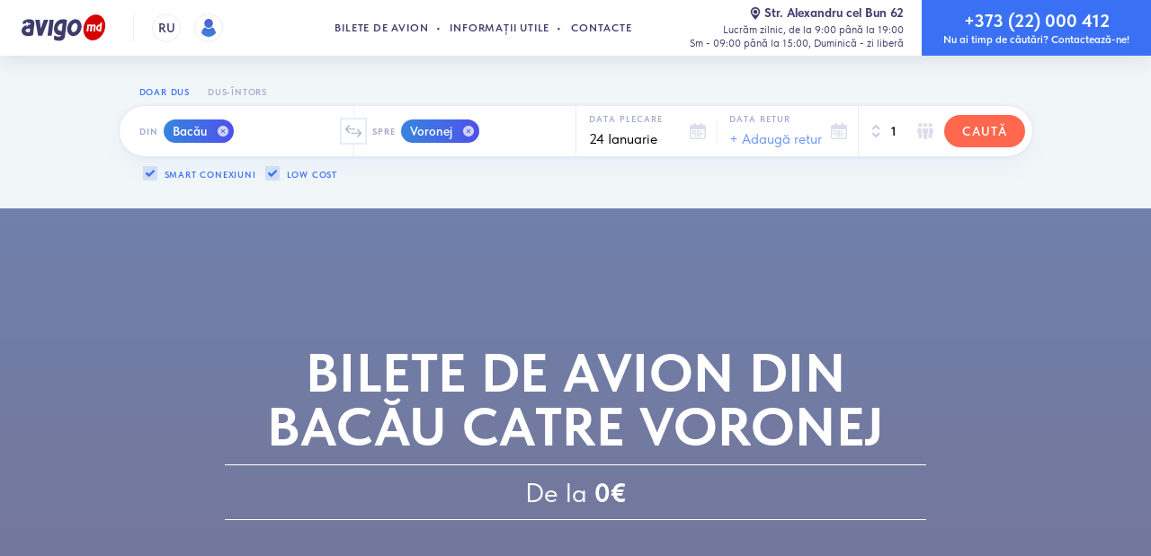

--- FILE ---
content_type: text/html; charset=UTF-8
request_url: https://avigo.md/bilete-de-avion-din-bacau-catre-voronej
body_size: 19723
content:



<!DOCTYPE html>

<html lang="ro-MD" internal-lang="ro" dir="ltr" prefix="og: http://ogp.me/ns# fb: http://ogp.me/ns/fb#">
<head itemscope itemtype="http://schema.org/WebSite">

		<meta charset="utf-8" />
		<meta http-equiv="X-UA-Compatible" content="IE=edge" />

		<meta name="language" content="ro-MD" />
				<title>Bilete de avion din Bacău catre Voronej</title>
		
			<meta name="description" content="Zboruri ieftine din Bacău spre Voronej. Descoperă oferte fierbinți și bilete avia low-cost. Rezerveaza acum la preț avantajos." />
		<meta name="viewport" content="user-scalable=no, width=device-width, initial-scale=1.0, maximum-scale=1.0, viewport-fit=cover"/>

		
													<meta name="Robots" content="index,follow" />
			<meta name="robots" content="all" />
				<meta name="google" content="notranslate" />
		<meta name="google-site-verification" content="M1j_fkj0RVj5wzmFfffbFFsXVBeNkOdPqAIb1OYS0Ys" />

		<meta name="format-detection" content="telephone=no" />
		<meta name="format-detection" content="date=no" />
		<meta name="format-detection" content="address=no" />
		<meta name="format-detection" content="email=no" />

		<meta property="article:author" content="Avigo.md">
		<meta property="article:publisher" content="https://www.facebook.com/avigo.md">

		<meta property="og:type" content="website">
		<meta property="og:title" content="Bilete de avion din Bacău catre Voronej" />
		<meta property="og:description" content="Zboruri ieftine din Bacău spre Voronej. Descoperă oferte fierbinți și bilete avia low-cost. Rezerveaza acum la preț avantajos.">
		<meta property="og:site_name" content="Avigo.md - bilete de avion ieftine online">
					<meta property="og:url" content="https://avigo.md/bilete-de-avion-din-bacau-catre-voronej">
				<meta property="og:image" content="https://avigo.md/resources/img/avigo.png?v2.2.4">
		<meta property="og:image:type" content="png">
		<meta property="og:image:width" content="360">
		<meta property="og:image:height" content="360">
		<meta property="og:locale" content="ro_MD">
		<meta property="og:locale:alternate" content="ru_MD" />
		<meta property="og:phone_number" content="+37322000412">
		<meta property="og:email" content="info@avigo.md">

		<meta property="fb:page_id" content="882999618395899" />

		<meta itemprop="name" content="Bilete de avion din Bacău catre Voronej">
		<meta itemprop="description" content="Zboruri ieftine din Bacău spre Voronej. Descoperă oferte fierbinți și bilete avia low-cost. Rezerveaza acum la preț avantajos.">
		<meta itemprop="image" content="https://avigo.md/resources/img/avigo.png?v2.2.4">


					<link rel="canonical" href="https://avigo.md/bilete-de-avion-din-bacau-catre-voronej" />
			<link title="Русский" dir="ltr" type="text/html" rel="alternate" href="https://avigo.md/ru/bilete-de-avion-din-bacau-catre-voronej" hreflang="ru_MD" />
			<link title="Română" dir="ltr" type="text/html" rel="alternate" href="https://avigo.md/bilete-de-avion-din-bacau-catre-voronej" hreflang="ro_MD" />
			<link title="Română" dir="ltr" type="text/html" rel="alternate" hreflang="x-default" href="https://avigo.md/bilete-de-avion-din-bacau-catre-voronej" />
		
		<link href="https://fonts.googleapis.com/css?family=Roboto:400,500,600,700&amp;subset=cyrillic" rel="stylesheet">
        <link rel="sitemap" type="application/xml" title="Sitemap" href="/sitemap.xml">

		<!-- Global site tag (gtag.js) - Google Analytics -->
<script async src="https://www.googletagmanager.com/gtag/js?id=UA-54091513-2"></script>
<script>
  window.dataLayer = window.dataLayer || [];
  function gtag(){dataLayer.push(arguments);}
  gtag('js', new Date());

  gtag('config', 'UA-54091513-2');
</script>

			<script>(function (w, d, s, l, i) {
		w[l] = w[l] || [];
		w[l].push({
			'gtm.start': new Date().getTime(), event: 'gtm.js'
		});
		var f = d.getElementsByTagName(s)[0],
			j = d.createElement(s), dl = l != 'dataLayer' ? '&l=' + l : '';
		j.async = true;
		j.src =
			'//www.googletagmanager.com/gtm.js?id=' + i + dl;
		f.parentNode.insertBefore(j, f);
	})(window, document, 'script', 'dataLayer', 'GTM-PRH3ZK');</script>

		<script async>
            var platform = navigator.platform; document.documentElement.setAttribute('data-platform', platform);
        </script>

		<meta name="MobileOptimized" content="320" />
		<meta name="HandheldFriendly" content="True" />

		<meta name="apple-mobile-web-app-capable" content="yes" />
		<meta name="apple-touch-fullscreen" content="yes" />
		<meta name="mobile-web-app-capable" content="yes">
		<meta name="application-name" content="Avigo.md">
		<meta name="theme-color" content="#fff" />

		<!-- Disable tap highlight on IE -->
		<meta name="msapplication-tap-highlight" content="no">

		<link rel="manifest" href="/manifest.json?v2.2.4">

		<meta name="contact" content="info@avigo.md" />

		<meta name="google" content="notranslate" />

		<meta name="author" content="humans.txt" />

	    <link rel="stylesheet" type="text/css" href="/repo/desktop/css/libs/swiper.min.css?v2.2.4" />
	
		<link rel="stylesheet" type="text/css" href="/repo/desktop/css/styles.css?v2.2.4.2.11" />

				
		<!--[if lt IE 9]> <script src="repo\desktop\js\ie.min.js?v=0.0.2"></script> <![endif]-->

		<link rel="apple-touch-icon" sizes="57x57" href="/repo/desktop/img/favicon/apple-touch-icon-57x57.png?v2.2.4">
		<link rel="apple-touch-icon" sizes="60x60" href="/repo/desktop/img/favicon/apple-touch-icon-60x60.png?v2.2.4">
		<link rel="apple-touch-icon" sizes="72x72" href="/repo/desktop/img/favicon/apple-touch-icon-72x72.png?v2.2.4">
		<link rel="apple-touch-icon" sizes="76x76" href="/repo/desktop/img/favicon/apple-touch-icon-76x76.png?v2.2.4">
		<link rel="apple-touch-icon" sizes="114x114" href="/repo/desktop/img/favicon/apple-touch-icon-114x114.png?v2.2.4">
		<link rel="apple-touch-icon" sizes="120x120" href="/repo/desktop/img/favicon/apple-touch-icon-120x120.png?v2.2.4">
		<link rel="apple-touch-icon" sizes="144x144" href="/repo/desktop/img/favicon/apple-touch-icon-144x144.png?v2.2.4">
		<link rel="apple-touch-icon" sizes="152x152" href="/repo/desktop/img/favicon/apple-touch-icon-152x152.png?v2.2.4">
		<link rel="apple-touch-icon" sizes="180x180" href="/repo/desktop/img/favicon/apple-touch-icon-180x180.png?v2.2.4">

		<link rel="icon" type="image/png" href="/repo/desktop/img/favicon/favicon-16x16.png?v2.2.4" sizes="16x16">
		<link rel="icon" type="image/png" href="/repo/desktop/img/favicon/favicon-32x32.png?v2.2.4" sizes="32x32">
		<link rel="icon" type="image/png" href="/repo/desktop/img/favicon/favicon-96x96.png?v2.2.4" sizes="96x96">

        	<style>
		.modal-map__body {
			margin: auto;
			margin-top: 10%;
		}
	</style>

        <link rel="stylesheet" type="text/css" href="https://cdn.jsdelivr.net/npm/toastify-js/src/toastify.min.css">

	

</head>


	<body class="page " itemscope="itemscope" itemtype="http://schema.org/WebPage">
    <div class="svg-sprite">
        <svg xmlns="http://www.w3.org/2000/svg" width="0" height="0" viewBox="0 0 100 100" class="svg-gradient">
            <defs>
                <linearGradient id="lgrad" x1="50%" y1="100%" x2="50%" y2="0%">
                    <stop offset="0%" style="stop-color:rgb(58,130,220);stop-opacity:1" />
                    <stop offset="100%" style="stop-color:rgb(81,95,211);stop-opacity:1" />
                </linearGradient>
            </defs>
        </svg>
    </div>

<div class="whatsapp__rounded__container hidden-md-up" onclick="window.open('https://api.whatsapp.com/send?phone=37376000493', '_blank')">
    <button class="whatsapp__rounded">
        <img src="/repo/desktop/img/whats-app.svg?v2.2.4" alt="whatsapp">
    </button>
</div>


<div class="svg-sprite">
    <svg xmlns="http://www.w3.org/2000/svg" width="0" height="0" viewBox="0 0 100 100" class="svg-gradient">
        <defs>
            <linearGradient id="lgrad" x1="50%" y1="100%" x2="50%" y2="0%">
                <stop offset="0%" style="stop-color:rgb(58,130,220);stop-opacity:1" />
                <stop offset="100%" style="stop-color:rgb(81,95,211);stop-opacity:1" />
            </linearGradient>
        </defs>
    </svg>
</div>


	<header class="navbar">
    <div class="navbar__content">
        <buton class="navbar__toggler navbar-toggler js-open-menu">
            <span class="navbar-toggler__line"></span>
            <span class="navbar-toggler__line"></span>
            <span class="navbar-toggler__line"></span>
        </buton>

                <div class="navbar__user navbar-user auth-login" onclick="if(!$(this).hasClass('auth-login'))window.location.href = '/user/';">
            <div class="navbar-user__label">
                <div class="navbar-user__photo --empty">
                    <img src="/repo/desktop/img/user_ava.png?v2.2.4.1.3.2" class="navbar-user__img img-responsive" height="32" width="32" alt="" hidden>
                </div>
            </div>
        </div>
        
		<nav class="navbar__nav navbar-nav">
            <a href="/" class="navbar-nav__item navbar-nav__link">Bilete de avion</a>
            <a href="/info" class="navbar-nav__item navbar-nav__link">Informații utile</a>
            <a href="/contacte" class="navbar-nav__item navbar-nav__link">Contacte</a>
        </nav>

		<a href="/" class="navbar__brand brand">
            <img src="/repo/desktop/img/logo-3.svg?v2.2.4.1.3.2" class="brand__image img-responsive" alt="Avigo.md - bilete de avion in Chisinau" title="Avigo.md - bilete de avion in Chisinau">
        </a>

        <button class="whatsapp__btn hidden-lg-up" onclick="window.open('https://api.whatsapp.com/send?phone=37376000494', '_blank')">
            <img src="/repo/desktop/img/user.jpg?v2.2.4.1.3.2" alt="WhatsApp icon">
            <div class="whatsapp__btn__content">
                <div>Support 24/7</div>
                <div>WhatsApp</div>
            </div>
        </button>

		        
                            
		            <a href="/ru/aviabilety-iz-bakeu-v-voronez" class="navbar__lang lang hidden-md-down">
                RU
            </a>
        
        <button class="navbar__close-aside close-aside" id="aside-close" hidden></button>

        <div class="navbar__address address">
            <a href="/contacte#avigo-map" class="address__link">
                <svg role="img" class="svg-icon icon-location ">
                    <use xlink:href="/repo/desktop/img/sprites/sprite.svg?v2.2.4.1.3.2#icon-location"></use>
                </svg>Str. Alexandru cel Bun 62 </a>
            <span class="address__text">
				Lucrăm zilnic, de la 9:00 până la 19:00<br />Sm - 09:00 până la 15:00, Duminică - zi liberă
			</span>
        </div>

        <a href="tel:+37322000412" class="navbar__phone phone">
            <span class="phone__numb">+373 (22) 000 412</span>
            <span class="phone__text">Nu ai timp de căutări? Contactează-ne!</span>
        </a>

    </div>
</header>

<div class="navbar-user__dropdown" id="authentication-panel" style="display: none;">
    <div class="navbar-user__dropdown-content">
                    <div class="navbar-user__dropdown-close"></div>
            <div class="auth ">

        <div class="auth__inner authentication-login" >
        <div class="auth__header">
            <h2 class="auth__title">Loghează-te</h2>
            <p class="auth__description">
                                Totul într-un singur loc! Cashback bonusuri, istoric căutări, lista rezervări, alerte tarif şi multe altele
            </p>
        </div>
        <div class="auth__forms">
            <div class="auth__error --danger" role="alert" style="display: none;"></div>
            <form action="/login_check" method="POST" class="auth-form form" data-check-action="/user/data">
                <input type="hidden" name="_csrf_token" value="YkIDUsXx4916SwyjmKAW-ac3b7BWr364x0a6R2SGaeo">
                <input type="hidden" name="dial_code">

                <div class="form__field">
                    <label for="auth-phone" class="form__label">Numarul de telefon</label>
                    <input type="tel" class="form__input" name="phone" id="auth-phone" placeholder="" autocomplete="on" required>
                </div>
                <div class="form__field">
                    <label for="auth-password" class="form__label --active">Parola</label>
                    <input type="password" class="form__input js-login-password" name="_password" id="auth-password" autocomplete="on" required>
                    <span class="auth__show-password"></span>
                </div>
                <div class="form__field --action">
                    <a href="#" class="auth__forgot-link">Ați uitat parola?</a>
                    <label for="check" class="custom-checkbox auth__remember" style="display: none;">
                        <input type="checkbox" id="check" name="_remember_me" checked>
                        <span class="custom"></span>
                        <span class="custom-text">Tine-mă minte</span>
                    </label>
                    <div class="form__button">
                        <button type="submit" class="btn btn--secondary btn--rounded btn--wide btn--size-md btn--simple form__submit">Autentificare</button>
                    </div>
                </div>
            </form>
        </div>
        <div class="auth__question text-center text-black">
            Nu ai cont? <a href="/register/" class="text-medium ">Înregistreaza-te acum</a>
        </div>
    </div>

        <div class="auth__inner authentication-register-popup" style="display: none;">
        <div class="auth__header">
            <h2 class="auth__title">Înregistreaza-te</h2>
        </div>
        <div class="auth__forms">
            <div class="auth__error --danger" role="alert" style="display: none;"></div>
            <form id="activation" action="/activation/send" method="POST" class="auth-form form authentication-register-popup__form">
                <input type="hidden" name="type" value="registration">
                <input type="hidden" name="app_phone_registration[_token]" value="hH-ZfJVDFzBd2y-lPXIYizrSos8EadNsQYNtYckLvUE">
                <input type="hidden" name="app_phone_registration[dial_code]">
                <div class="form__field">
                    <label for="reg-phone" class="form__label">Numarul de telefon</label>
                    <input type="tel" class="form__input" name="app_phone_registration[phone]" id="reg-phone" autocomplete="off" required>
                </div>
                <div class="form__field">
                    <button class="btn btn--rounded btn--secondary btn--block btn--size-md btn--action btn--simple">Transmite</button>
                </div>
            </form>
            <form id="confirmation" action="/activation/confirm" method="POST" class="auth-form form" style="display: none;">
                <div class="form__field">
                    <input type="hidden" name="type" value="registration">
                    <input type="hidden" name="app_phone_confirmation[_token]" value="SR118MvaxsVtCono6-ZBBETimpJh5yNXh17qr8ImGpA">
                    <input type="hidden" name="app_phone_confirmation[dial_code]">
                    <input type="hidden" name="app_phone_confirmation[phone]">
                    <label for="reg-code" class="form__label">Introduceți codul primit prin SMS</label>
                    <input type="text" class="form__input" name="app_phone_confirmation[code]" id="reg-code" autocomplete="off" required>
                </div>
                <div class="form__field">
                    <button class="btn btn--rounded btn--secondary btn--block btn--size-md btn--action btn--simple">Confirmare</button>
                </div>
            </form>
            <form id="registration" action="/register/" method="POST" class="auth-form form" style="display: none;">
                <input type="hidden" name="app_user_registration[_token]" value="X9xb9HnhjOiL90xPxh2IT8LXwaAMiiFsgqLq21sGlIM">
                <input type="hidden" name="app_user_registration[dial_code]">
                <input type="hidden" name="app_user_registration[phone]">
                <input type="hidden" name="app_user_registration[sms_code]">
                                <div class="form__field">
                    <label for="reg-password" class="form__label">Parola</label>
                    <input type="password" class="form__input" name="app_user_registration[plainPassword][first]" id="reg-password" autocomplete="off" required>
                    <span class="auth__show-password"></span>
                </div>
                <div class="form__field">
                    <label for="reg-password-2" class="form__label">Repetati parola</label>
                    <input type="password" class="form__input" name="app_user_registration[plainPassword][second]" id="reg-password-2" autocomplete="off" required>
                    <span class="auth__show-password" style="display: none;"></span>
                </div>
                <div class="form__field">
                    <button class="btn btn--rounded btn--secondary btn--block btn--size-md btn--simple">Transmite</button>
                </div>
            </form>
        </div>
        <div class="auth__question text-center text-black">
            Sunteti deja registrat?
            <a href="/login" class="text-medium ">Autentificare</a>
        </div>
        <div class="auth__resend text-center">
            <a href="#" class="auth__resend-link --active" style="display: none;">Retrimiterea codului</a>
            <a href="#" class="auth__resend-link timer" style="display: none;">Re-solicitați codul din nou <span class="seconds"></span></a>
        </div>
    </div>

        <div class="auth__inner authentication-forgot" style="display: none;">
        <div class="auth__header">
            <h2 class="auth__title">Resetează parola</h2>
        </div>
        <div class="auth__forms">
            <div class="auth__error --danger" role="alert" style="display: none;"></div>
            <form id="recovery" action="/activation/send" method="POST" class="auth-form form authentication-register-popup__form">
                <input type="hidden" name="type" value="recovery">
                <input type="hidden" name="app_phone_recovery[_token]" value="OmQCJOArPLDHB8EMEr6KqTeFA-KvHQ9707qNPPKjEXI">
                <input type="hidden" name="app_phone_recovery[dial_code]">
                <div class="form__field">
                    <label for="forgot-phone" class="form__label">Numarul de telefon</label>
                    <input type="tel" class="form__input" name="app_phone_recovery[phone]" id="forgot-phone" autocomplete="off" required>
                </div>
                <div class="form__field">
                    <button class="btn btn--rounded btn--secondary btn--block btn--size-md btn--action btn--simple">Transmite</button>
                </div>
            </form>
            <form id="recovery_confirm" action="/activation/confirm" method="POST" class="auth-form form" style="display: none;">
                <div class="form__field">
                    <input type="hidden" name="type" value="recovery">
                    <input type="hidden" name="app_phone_confirmation[_token]" value="DX5v613b1JwZcKCEgIUkqzNVmw-7cRIBxEGncbtCd9Y">
                    <input type="hidden" name="app_phone_confirmation[dial_code]">
                    <input type="hidden" name="app_phone_confirmation[phone]">
                    <label for="forgot-code" class="form__label">Introduceți codul primit prin SMS</label>
                    <input type="text" class="form__input" name="app_phone_confirmation[code]" id="forgot-code" autocomplete="off" required>
                </div>
                <div class="form__field">
                    <button class="btn btn--rounded btn--secondary btn--block btn--size-md btn--action btn--simple">Confirmare</button>
                </div>
            </form>
            <form id="recovery_reset_password" action="/activation/resetpassword" method="POST" class="auth-form form" style="display: none;">
                <input type="hidden" name="phone_recovery_reset_password[_token]" value="c3H02ZLh8wySJOzcO7uaISbr1bIR4yhMzZxM5S93amA">
                <input type="hidden" name="phone_recovery_reset_password[dial_code]">
                <input type="hidden" name="phone_recovery_reset_password[phone]">
                <input type="hidden" name="phone_recovery_reset_password[sms_code]">
                <div class="form__field">
                    <label for="forgot-password" class="form__label">Parola</label>
                    <input type="password" class="form__input" name="phone_recovery_reset_password[plainPassword][first]" id="forgot-password" autocomplete="off" required>
                    <span class="auth__show-password"></span>
                </div>
                <div class="form__field">
                    <label for="forgot-password-2" class="form__label">Repetati parola</label>
                    <input type="password" class="form__input" name="phone_recovery_reset_password[plainPassword][second]" id="forgot-password-2" autocomplete="off" required>
                    <span class="auth__show-password" style="display: none;"></span>
                </div>
                <div class="form__field">
                    <button class="btn btn--rounded btn--secondary btn--block btn--size-md btn--simple">Transmite</button>
                </div>
            </form>
        </div>
        <div class="auth__question text-center text-black">
            Nu ai cont? <a href="#" class="text-medium">Înregistreaza-te</a>
        </div>
        <div class="auth__resend text-center">
            <a href="#" class="auth__resend-link --active" style="display: none;">Retrimiterea codului</a>
            <a href="#" class="auth__resend-link timer" style="display: none;">Re-solicitați codul din nou <span class="seconds"></span></a>
        </div>
    </div>

    <div class="auth__connections auth-connections">
        <h5 class="auth-connections__title">Conectează-te utilizând</h5>
        <div class="auth-connections__list">
            <a href="/connect/google" class="auth-connections__item --gmail "></a>
            <a href="/connect/mailru" class="auth-connections__item --mailru "></a>
            <a href="/connect/odnoklassniki" class="auth-connections__item --ok "></a>
            <a href="/connect/facebook" class="auth-connections__item --facebook "></a>
            <a href="/connect/vkontakte" class="auth-connections__item --vk "></a>
        </div>
        <p class="auth-connections__terms" hidden>
            Prin logare, sunteți de acord cu regulile
            <a href="#">termenii de utilizare a serviciului</a> și
            <a href="#">prelucrarea datelor cu caracter personal</a>.
        </p>
    </div>
</div>            </div>
</div>

<style>
    .authentication-panel, .authentication-login__forms {
        all: unset;
    }
</style>


	<style>
		.lead-text p {
			font-size: 18px;
			margin-bottom: 30px;
		}
	</style>
		<div class="section section--ticket-search">
        <div class="section__container">
			





	
	



	
	
<style>
	.ui-state-disabled {
		pointer-events: auto !important;
		background-color: white !important;
	}
</style>
<div class="section__container" id="search-form"><div class="row justify-content-center">
	<div class="col-xl-11 col-xxl-10">
		<div class="search-type js-search-type-container js-tabber">
																		<button class="search-type__btn js-search-type" data-return-enable="false">Doar dus</button>
			<button class="search-type__btn js-search-type " data-return-enable="true">Dus-întors</button>
		</div>
		<form action="/flights/search/post" method="post" class="tickets-search form no-gutters" autocomplete="off" novalidate>
			<div class="form__group --cities">
				<div class="form__field --origin">
					<label for="ticketFrom" class="form__label">Din</label>

					<div class="cities-wrapper" id="ticketFrom">
						<div class="cities-list">
														<div class="city-point">
								<span class="city-point__name">Bacău</span>
								<span class="city-point__close" data-iata="bcm"></span>
								<input type="hidden" name="flight_search[from][]" value="bcm">
								<input type="hidden" name="flight_search[fromtext][]" value="Bacău">
							</div>
													</div>
					</div>

					
					<div class="autocomplete" style="display:none;">
						<div class="autocomplete__inner">
							<div class="autocomplete__header">
								<div class="autocomplete__cities">
									<label for="autocomplete-origin" class="autocomplete__cities-label">Din</label>
									<div class="autocomplete__cities-wrapper">
										<div class="autocomplete__cities-list">
																						<div class="autocomplete__cities-place cities-place">
												<span class="cities-place__name">Bacău</span>
												<span class="cities-place__close" data-iata="bcm"></span>
											</div>
																						<input type="text" class="autocomplete__cities-input" name="city" id="autocomplete-origin" placeholder="+Adaugă">
										</div>
									</div>
								</div>
							</div>
														<div class="autocomplete__advice">
								<span class="text-medium">Nou:</span> Puteți selecta concomitent mai multe orașe.
							</div>
														<div class="autocomplete__body">

								<ul class="autocomplete__airports airports --included" id="autocompleteIncludedResults">
								</ul>

								<div class="autocomplete__label --included">Deja incluse</div>

								<aside class="autocomplete__included">
									<ul class="autocomplete__airports airports --selected" id="autocompleteSelectedResults">
																				<li class="airports__item" data-iata="bcm">
											<svg role="img" class="svg-icon icon-build airports__icon">
												<use xlink:href="/repo/desktop/img/sprites/sprite.svg#icon-build"/>
											</svg>
											<div class="airports__label">
												<div class="airports__name">Bacău</div>
												<div class="airports__city airports__country"></div>
											</div>
											<div class="airports__checkbox"></div>
										</li>
																			</ul>
								</aside>

								
								<aside class="autocomplete__results" id="autocompleteResults">
								</aside>

								
																	<div class="autocomplete__label">Orase populare in regiunea ta</div>
									<aside class="autocomplete__results" id="originResults">
										<ul class="autocomplete__airports airports">
																							<li class="airports__item" data-iata="kiv" data-city="Chișinău" data-country="Republica Moldova">
													<svg role="img" class="svg-icon icon-build airports__icon">
														<use xlink:href="/repo/desktop/img/sprites/sprite.svg#icon-build"/>
													</svg>
													<div class="airports__label">
														<div class="airports__name">Chișinău</div>
														<div class="airports__city airports__country">Republica Moldova</div>
													</div>
													<div class="airports__checkbox"></div>
												</li>
																							<li class="airports__item" data-iata="rmo" data-city="Chișinău" data-country="Republica Moldova">
													<svg role="img" class="svg-icon icon-build airports__icon">
														<use xlink:href="/repo/desktop/img/sprites/sprite.svg#icon-build"/>
													</svg>
													<div class="airports__label">
														<div class="airports__name">Chișinău</div>
														<div class="airports__city airports__country">Republica Moldova</div>
													</div>
													<div class="airports__checkbox"></div>
												</li>
																							<li class="airports__item" data-iata="buh" data-city="București" data-country="România">
													<svg role="img" class="svg-icon icon-build airports__icon">
														<use xlink:href="/repo/desktop/img/sprites/sprite.svg#icon-build"/>
													</svg>
													<div class="airports__label">
														<div class="airports__name">București</div>
														<div class="airports__city airports__country">România</div>
													</div>
													<div class="airports__checkbox"></div>
												</li>
																							<li class="airports__item" data-iata="ias" data-city="Iași" data-country="România">
													<svg role="img" class="svg-icon icon-build airports__icon">
														<use xlink:href="/repo/desktop/img/sprites/sprite.svg#icon-build"/>
													</svg>
													<div class="airports__label">
														<div class="airports__name">Iași</div>
														<div class="airports__city airports__country">România</div>
													</div>
													<div class="airports__checkbox"></div>
												</li>
																							<li class="airports__item" data-iata="kbp" data-city="Kiev" data-country="Ucraina">
													<svg role="img" class="svg-icon icon-build airports__icon">
														<use xlink:href="/repo/desktop/img/sprites/sprite.svg#icon-build"/>
													</svg>
													<div class="airports__label">
														<div class="airports__name">Kiev</div>
														<div class="airports__city airports__country">Ucraina</div>
													</div>
													<div class="airports__checkbox"></div>
												</li>
																							<li class="airports__item" data-iata="ods" data-city="Odesa" data-country="Ucraina">
													<svg role="img" class="svg-icon icon-build airports__icon">
														<use xlink:href="/repo/desktop/img/sprites/sprite.svg#icon-build"/>
													</svg>
													<div class="airports__label">
														<div class="airports__name">Odesa</div>
														<div class="airports__city airports__country">Ucraina</div>
													</div>
													<div class="airports__checkbox"></div>
												</li>
																							<li class="airports__item" data-iata="lon" data-city="Londra" data-country="Regatul Unit">
													<svg role="img" class="svg-icon icon-build airports__icon">
														<use xlink:href="/repo/desktop/img/sprites/sprite.svg#icon-build"/>
													</svg>
													<div class="airports__label">
														<div class="airports__name">Londra</div>
														<div class="airports__city airports__country">Regatul Unit</div>
													</div>
													<div class="airports__checkbox"></div>
												</li>
																							<li class="airports__item" data-iata="mow" data-city="Moscova" data-country="Rusia">
													<svg role="img" class="svg-icon icon-build airports__icon">
														<use xlink:href="/repo/desktop/img/sprites/sprite.svg#icon-build"/>
													</svg>
													<div class="airports__label">
														<div class="airports__name">Moscova</div>
														<div class="airports__city airports__country">Rusia</div>
													</div>
													<div class="airports__checkbox"></div>
												</li>
																					</ul>
									</aside>
								
							</div>
							<div class="autocomplete__footer">
								<button type="button" class="autocomplete__action --done">Efectuat</button>
							</div>
						</div>
					</div>
				</div>
				<div class="cities-swap">
					<div class="cities-swap__btn js-swap-cities"></div>
				</div>
				<div class="form__field --destination">
					<label for="ticketTo" class="form__label --destination">Spre</label>

					<div class="cities-wrapper" id="ticketTo">
						<div class="cities-list">
														<div class="city-point">
								<span class="city-point__name">Voronej</span>
								<span class="city-point__close" data-iata="voz"></span>
								<input type="hidden" name="flight_search[to][]" value="voz">
								<input type="hidden" name="flight_search[totext][]" value="Voronej">
							</div>
						   						</div>
					</div>

					
					<div class="autocomplete" style="display:none;">
						<div class="autocomplete__inner">
							<div class="autocomplete__header">
								<div class="autocomplete__cities">
									<label for="autocomplete-destination" class="autocomplete__cities-label">Spre</label>
									<div class="autocomplete__cities-wrapper">
										<div class="autocomplete__cities-list">
																						<div class="autocomplete__cities-place cities-place">
												<span class="cities-place__name">Voronej</span>
												<span class="cities-place__close" data-iata="voz"></span>
											</div>
																						<input type="text" class="autocomplete__cities-input" name="city" id="autocomplete-destination" placeholder="+Adaugă">
										</div>
									</div>
								</div>
							</div>
							<div class="autocomplete__body">
								<ul class="autocomplete__airports airports --included" id="autocompleteIncludedResults2">
								</ul>

								<div class="autocomplete__label --included" >Deja incluse</div>

								<aside class="autocomplete__included">
									<ul class="autocomplete__airports airports --selected" id="autocompleteSelectedResults2">
																				<li class="airports__item" data-iata="voz">
											<svg role="img" class="svg-icon icon-build airports__icon">
												<use xlink:href="/repo/desktop/img/sprites/sprite.svg#icon-build"/>
											</svg>
											<div class="airports__label">
												<div class="airports__name">Voronej</div>
												<div class="airports__city airports__country"></div>
											</div>
											<div class="airports__checkbox"></div>
										</li>
																			</ul>
								</aside>

								
								<aside class="autocomplete__results" id="autocompleteResults2">
								</aside>

								
																	<div class="autocomplete__label">Orase populare in regiunea ta</div>
									<aside class="autocomplete__results" id="destinationResults">
										<ul class="autocomplete__airports airports">
																							<li class="airports__item" data-iata="lon" data-city="Londra" data-country="Regatul Unit">
													<svg role="img" class="svg-icon icon-build airports__icon">
														<use xlink:href="/repo/desktop/img/sprites/sprite.svg#icon-build"/>
													</svg>
													<div class="airports__label">
														<div class="airports__name">Londra</div>
														<div class="airports__city airports__country">Regatul Unit</div>
													</div>
													<div class="airports__checkbox"></div>
												</li>
																							<li class="airports__item" data-iata="mow" data-city="Moscova" data-country="Rusia">
													<svg role="img" class="svg-icon icon-build airports__icon">
														<use xlink:href="/repo/desktop/img/sprites/sprite.svg#icon-build"/>
													</svg>
													<div class="airports__label">
														<div class="airports__name">Moscova</div>
														<div class="airports__city airports__country">Rusia</div>
													</div>
													<div class="airports__checkbox"></div>
												</li>
																							<li class="airports__item" data-iata="rom" data-city="Roma" data-country="Italia">
													<svg role="img" class="svg-icon icon-build airports__icon">
														<use xlink:href="/repo/desktop/img/sprites/sprite.svg#icon-build"/>
													</svg>
													<div class="airports__label">
														<div class="airports__name">Roma</div>
														<div class="airports__city airports__country">Italia</div>
													</div>
													<div class="airports__checkbox"></div>
												</li>
																							<li class="airports__item" data-iata="mil" data-city="Milano" data-country="Italia">
													<svg role="img" class="svg-icon icon-build airports__icon">
														<use xlink:href="/repo/desktop/img/sprites/sprite.svg#icon-build"/>
													</svg>
													<div class="airports__label">
														<div class="airports__name">Milano</div>
														<div class="airports__city airports__country">Italia</div>
													</div>
													<div class="airports__checkbox"></div>
												</li>
																							<li class="airports__item" data-iata="par" data-city="Paris" data-country="Franța">
													<svg role="img" class="svg-icon icon-build airports__icon">
														<use xlink:href="/repo/desktop/img/sprites/sprite.svg#icon-build"/>
													</svg>
													<div class="airports__label">
														<div class="airports__name">Paris</div>
														<div class="airports__city airports__country">Franța</div>
													</div>
													<div class="airports__checkbox"></div>
												</li>
																							<li class="airports__item" data-iata="fra" data-city="Frankfurt" data-country="Germania">
													<svg role="img" class="svg-icon icon-build airports__icon">
														<use xlink:href="/repo/desktop/img/sprites/sprite.svg#icon-build"/>
													</svg>
													<div class="airports__label">
														<div class="airports__name">Frankfurt</div>
														<div class="airports__city airports__country">Germania</div>
													</div>
													<div class="airports__checkbox"></div>
												</li>
																							<li class="airports__item" data-iata="bcn" data-city="Barcelona" data-country="Spania">
													<svg role="img" class="svg-icon icon-build airports__icon">
														<use xlink:href="/repo/desktop/img/sprites/sprite.svg#icon-build"/>
													</svg>
													<div class="airports__label">
														<div class="airports__name">Barcelona</div>
														<div class="airports__city airports__country">Spania</div>
													</div>
													<div class="airports__checkbox"></div>
												</li>
																					</ul>
									</aside>
								
							</div>
							<div class="autocomplete__footer">
								<button type="button" class="autocomplete__action --done">Efectuat</button>
							</div>
						</div>
					</div>
				</div>
			</div>

						<div class="form__fieldset">
				<div class="form__group --dates">
					<div class="form__field --date-from">
																																											<label for="ticketWhen" class="form__label">Data plecare</label>
						<input type="text" class="form__input" data-route="departure" id="ticketWhen" value="24 Ianuarie" readonly>
						<input type="hidden" id="hidden_ticket_when" name="flight_search[when]" value="2026-01-24">
						<label for="ticketWhen" class="form__icon">
							<svg role="img" class="svg-icon icon-calendar-right ">
								<use xlink:href="/repo/desktop/img/sprites/sprite.svg?v2.2.4.1.3.2#icon-calendar-one"/>
							</svg>
						</label>

																																					</div>

										<div class="form__field --date-return --disabled">
																		<label for="ticketReturn" class="form__label">Data retur</label>
						<input type="text" class="form__input" data-route="return" id="ticketReturn" placeholder="+ Adaugă retur"
							   value="" readonly>
						<input type="hidden" id="hidden_ticket_return" name="flight_search[return]" value="">
						<label for="ticketReturn" class="form__icon" >
							<svg role="img" class="svg-icon icon-calendar-left ">
								<use xlink:href="/repo/desktop/img/sprites/sprite.svg?v2.2.4.1.3.2#icon-calendar-one"/>
							</svg>
						</label>
						<div class="calendar-clear js-icon-close" hidden></div>
					</div>
					<div class="datepicker" style="display:none;">
						<div class="datepicker__inner">
							<div class="datepicker__top">
								<div class="datepicker__header">
									<div class="datepicker__type o-group-control">
										<label for="one-way" class="c-radiobox">
											<input type="radio" class="c-radiobox__input" id="one-way" name="type" checked="">
											<span class="c-radiobox__toggle"></span>
											<span class="c-radiobox__label">Doar dus</span>
										</label>
										<label for="round-trip" class="c-radiobox">
											<input type="radio" class="c-radiobox__input" id="round-trip" name="type" >
											<span class="c-radiobox__toggle"></span>
											<span class="c-radiobox__label">Dus-întors</span>
										</label>
									</div>
									<button type="button" class="datepicker__close js-datepicker-close" role="button" aria-label="close"></button>
								</div>
								<div class="datepicker__inputs">
									<div class="datepicker__depart datepicker-depart --active" id="datepicker-depart">
										<span class="datepicker-depart__label">Data plecare</span>
										<span class="datepicker-depart__icon"></span>
										<div class="datepicker-depart__input" id="datepicker-depart-input">24 Ianuarie</div>
									</div>
									<div class="datepicker__inputs-separator"></div>
									<div class="datepicker__return datepicker-return" id="datepicker-return">
										<span class="datepicker-return__label">Data retur</span>
										<span class="datepicker-return__icon js-return-icon" ></span>
										<div class="datepicker-return__input --empty" id="datepicker-return-input" data-placeholder="+ Adaugă retur">+ Adaugă retur</div>
										<div class="calendar-clear js-icon-close" hidden></div>
									</div>
								</div>
								<div class="datepicker__options">
									<label for="flexible-dates" class="c-checkbox">
										<input class="c-checkbox__input" type="checkbox" name="flight_search[flex]" checked value="-flex-dates" id="flexible-dates">
										<span class="c-checkbox__toggle"></span>
										<span class="c-checkbox__label">Date flexibile</span>
									</label>
								</div>
							</div>
							<div class="datepicker__body">
								<div id="datepicker-calendar" class="datepicker-calendar"></div>
							</div>
							<div class="datepicker__action hidden-md-up">
								<button type="button" class="btn btn--secondary btn--gradient btn--rounded btn--wide btn--size-lg js-button-confirm">Confirmă datele</button>
							</div>
						</div>
					</div>
				</div>

								<div class="form__group --actions">
					<div class="form__field --passengers">
																																																						<label for="ticketPassenger" class="form__label">Pasageri</label>
						<label for="ticketPassenger" class="passenger-caret">
							<svg role="img" class="svg-icon icon-dropdown">
								<use xlink:href="/repo/desktop/img/sprites/sprite.svg?v2.2.4.1.3.2#icon-dropdown" />
							</svg>
						</label>
						<input type="text" class="form__input" id="ticketPassenger" value="1" readonly
							   data-pluralization="{&quot;1&quot;:&quot;pasager&quot;,&quot;2&quot;:&quot;pasageri&quot;,&quot;5&quot;:&quot;pasageri&quot;}">
						<label for="ticketPassenger" class="form__icon">
							<svg role="img" class="svg-icon icon-passengers">
								<use xlink:href="/repo/desktop/img/sprites/sprite.svg?v2.2.4.1.3.2#icon-passengers" />
							</svg>
						</label>


						<div class="passengers js-passengers" style="display:none;">
							<div class="passengers__inner">
								<button type="button" class="passengers__close hidden-md-up js-passengers-close"></button>
								<div class="passengers__trip-class trip-class">
									<div class="trip-class__item js-passengers-class__item --active" data-value="economy" data-text="econom">Econom</div>
									<div class="trip-class__item js-passengers-class__item " data-value="business" data-text="business">Business</div>
								</div>
								<div class="passengers__list">
																												<div class="passengers__item passenger js-passengers-list__item" data-passenger-type="adult">
											<div class="passenger__icon --adult"></div>
											<div class="passenger__title">
												Adult
												<span class="passenger__label">(12+ ani)</span>
											</div>
											<div class="passenger__counter">
												<div class="passenger__counter-btn --dec js-dec"></div>
												<div class="passenger__counter-input js-passenger-value">1</div>
												<div class="passenger__counter-btn --inc js-inc"></div>
											</div>
											<input type="hidden" name="flight_search[adult]" class="js-passengers-counter__input" readonly value="1">
										</div>
																			<div class="passengers__item passenger js-passengers-list__item" data-passenger-type="child">
											<div class="passenger__icon --child"></div>
											<div class="passenger__title">
												Copil
												<span class="passenger__label">(2-12 ani)</span>
											</div>
											<div class="passenger__counter">
												<div class="passenger__counter-btn --dec js-dec"></div>
												<div class="passenger__counter-input js-passenger-value">0</div>
												<div class="passenger__counter-btn --inc js-inc"></div>
											</div>
											<input type="hidden" name="flight_search[child]" class="js-passengers-counter__input" readonly value="0">
										</div>
																			<div class="passengers__item passenger js-passengers-list__item" data-passenger-type="infant">
											<div class="passenger__icon --baby"></div>
											<div class="passenger__title">
												Bebeluș
												<span class="passenger__label">(0-2 ani)</span>
											</div>
											<div class="passenger__counter">
												<div class="passenger__counter-btn --dec js-dec"></div>
												<div class="passenger__counter-input js-passenger-value">0</div>
												<div class="passenger__counter-btn --inc js-inc"></div>
											</div>
											<input type="hidden" name="flight_search[infant]" class="js-passengers-counter__input" readonly value="0">
										</div>
																		<input type="hidden" name="flight_search[class]" value="economy">
								</div>
								<div class="passengers__action">
									<button type="button" class="btn btn--rounded btn--secondary btn--gradient btn--wide btn--size-lg btn--size-md js-passengers-ok-button">ok</button>
								</div>
							</div>
						</div>
					</div>
				</div>

															</div>

			<div class="form__field --button">
				<button class="btn btn--secondary btn--rounded btn--block btn--simple">Caută</button>
			</div>
		</form>
		<div class="tickets-search__options hidden-sm-down">
			<label for="smart-conexiuni" class="custom-checkbox --inline --uppercase">
				<input type="checkbox" id="smart-conexiuni" checked="" disabled="">
				<span class="custom"></span>
				<span class="custom-text">Smart Conexiuni</span>
			</label>
			<label for="low-cost" class="custom-checkbox --inline --uppercase">
				<input type="checkbox" id="low-cost" checked="" disabled="">
				<span class="custom"></span>
				<span class="custom-text">Low Cost</span>
			</label>
		</div>
	</div>
</div></div>
		</div>
	</div>
	<section class="section section-cover">
		<div class="section-cover__image">
					</div>
        <div class="section-cover__content">
            <h1 class="section-cover__title">Bilete de avion din Bacău catre Voronej</h1>
            <span class="section-cover__subtitle">De la <b class="section-cover__price" id="minPrice">0€</b></span>
        </div>
    </section>
	<nav class="bread-crumbs">
        <div class="section__container">
            <ol class="bread-crumbs__list" itemscope="" itemtype="http://schema.org/BreadcrumbList">
                <li class="bread-crumbs__item" itemprop="itemListElement" itemscope="" itemtype="http://schema.org/ListItem">
                    <a href="/" itemprop="item">
                        <span itemprop="name">Bilete de avion</span>
                    </a>
                    <meta itemprop="position" content="1">
                </li>
                <li class="bread-crumbs__item" itemprop="itemListElement" itemscope="" itemtype="http://schema.org/ListItem">
                    <span itemprop="name">
                    	                    		Din Bacău spre Voronej
                    	                    </span>
                    <meta itemprop="position" content="2">
                </li>
            </ol>
        </div>
    </nav>
	<div class="destination-main">
		<div class="container">
			<div class="row">
				<div class="destination-content col-xl-9">
																															<div id="destination_cheap">
						<section class="section section-destination-cheap" id="section-destination-cheap">
    <div class="section__header">
        <h2 class="display-2">
			Când să zbori la <span class="text-blue">Voronej</span> ca să economiseşti
		</h2>
    </div>
    <div class="destination-cheap__graph">
        <div id="destination-graph" data-prices=''></div>
    </div>
    <div class="destination-cheap__range">
        <div class="destination-cheap__range-price">
            <div class="destination-cheap__range-icon"></div>
            <b>prices:</b> <span class="destination-cheap__range-price-price">0€ - 0€</span>
        </div>
    </div>
    <div class="destination-cheap__text">
        <div class="row lead-text">
            <div class="col-sm-12">
                <h3 class="display-3">
                	                		Din <span class="text-blue">Bacău</span> către <span class="text-blue">Voronej</span>
                					</h3>
                <p class="lead-text">
					Secretul pentru a obţine cele mai mici preţuri la zborurile către Voronej este să organizezi
călătoria din timp. Cel mai potrivit e să planifici totul cu luni înainte de data plecării. Analizează
calendarul nostru de tarife. Compară preţurile şi fii la curent cu cele mai avantajoase oferte ale
companiilor aeriene. Dinamica ofertelor depinde de perioadă şi numărul de solicitări, dar ţine
minte că suntem oricând aici în cazul în care ai nevoie de ajutor. Contactează-ne ca să găsim
împreună ziua cu cel mai mic preţ la biletul tău de avion.
				</p>
            </div>
			<div class="col-sm-6">
				<h3 class="display-3">
					Cel mai <span class="text-blue">rapid zbor</span>
				</h3>
				<p class="lead-text">
					Cel mai rapid zbor →
Lucrurile bune se pot realiza în  ore  min – timp record pentru durata călătoriei din Bacău
spre Voronej în ultima săptămână pentru clientul nostru care va zbura cu  pe 
				</p>
			</div>
			<div class="col-sm-6">
				<h3 class="display-3">
					Cel mai <span class="text-blue">ieftin zbor</span>
				</h3>
                <p class="lead-text">
					Cel mai ieftin bilet de avion din Bacău către Voronej găsit de utilizatorii site-ului nostru în ultimele 48 ore: bilet de la compania aeriană  cu zbor din  și prețul de  EUR.
				</p>
            </div>
        </div>
    </div>
</section>					</div>
					<div id="destination_lowcost">
						<section class="section section-low-cost" id="section-low-cost">
    <div class="section__header">
        <h2 class="display-2">
			Voronej: Bilete low cost de la <span class="text-blue text-nowrap">Avigo md</span>
		</h2>
    </div>
    <div class="comparison-flights">
        <div class="comparison-flights__tabs">
            <div class="comparison-flights__tabs-list">
                <button class="comparison-flights__tab js-fast">Rapid</button>
                <button class="comparison-flights__tab js-cheap --active">Ieftin</button>
            </div>
            <div class="comparison-flights__tabs-panels">
                <div class="comparison-flights__tabs-panel" id="comparison-flights-quickest" style='display:none'>
					                </div>
                <div class="comparison-flights__tabs-panel --active" id="comparison-flights-cheapest">
																		<div class="routecard">
	<div class="routecard__segments">
		<div class="routecard__segment">
			<div class="routecard__airline">
				<img class="routecard__airline-img" src="/resources/img/carriers/horizontal3/other.png?v2.2.4.1.3.2" alt="">
			</div>
			<div class="routecard__body">
				<div class="routecard__date">23 ian.
				</div>
				<div class="routecard__origin routecard-origin">
					<div class="routecard-origin__iata">BCM</div>
					<div class="routecard-origin__city">Bacău</div>
				</div>
								<div class="routecard__path">
					<div class="routecard__path-stop --origin"></div>
											<div class="routecard__path-stop"></div>
											<div class="routecard__path-stop"></div>
										<div class="routecard__path-stop --destination"></div>
				</div>
				<div class="routecard__destination routecard-destination">
					<div class="routecard-destination__iata">VOZ</div>
					<div class="routecard-destination__city">Voronej</div>
				</div>
				<div class="routecard__stops">0h 0m</div>
			</div>
		</div>
	</div>
	<div class="routecard__side">
		<div class="routecard__price routecard-price">
			<div class="routecard-price__at">De la</div>
			<div class="routecard-price__price">0€</div>
		</div>
		<div class="routecard__action js-offers">
			<a href="#" class="fillFlightFormId btn btn--gradient btn--rounded btn--block" data-from-label="Bacău" data-from="BCM" data-to-label="Voronej" data-to="VOZ" data-when="2026-01-23" data-class="economy">Cauta zboruri</a>
		</div>
	</div>
</div>													<div class="routecard">
	<div class="routecard__segments">
		<div class="routecard__segment">
			<div class="routecard__airline">
				<img class="routecard__airline-img" src="/resources/img/carriers/horizontal3/other.png?v2.2.4.1.3.2" alt="">
			</div>
			<div class="routecard__body">
				<div class="routecard__date">23 ian.
				</div>
				<div class="routecard__origin routecard-origin">
					<div class="routecard-origin__iata">BCM</div>
					<div class="routecard-origin__city">Bacău</div>
				</div>
								<div class="routecard__path">
					<div class="routecard__path-stop --origin"></div>
											<div class="routecard__path-stop"></div>
											<div class="routecard__path-stop"></div>
										<div class="routecard__path-stop --destination"></div>
				</div>
				<div class="routecard__destination routecard-destination">
					<div class="routecard-destination__iata">VOZ</div>
					<div class="routecard-destination__city">Voronej</div>
				</div>
				<div class="routecard__stops">0h 0m</div>
			</div>
		</div>
	</div>
	<div class="routecard__side">
		<div class="routecard__price routecard-price">
			<div class="routecard-price__at">De la</div>
			<div class="routecard-price__price">0€</div>
		</div>
		<div class="routecard__action js-offers">
			<a href="#" class="fillFlightFormId btn btn--gradient btn--rounded btn--block" data-from-label="Bacău" data-from="BCM" data-to-label="Voronej" data-to="VOZ" data-when="2026-01-23" data-class="economy">Cauta zboruri</a>
		</div>
	</div>
</div>													<div class="routecard">
	<div class="routecard__segments">
		<div class="routecard__segment">
			<div class="routecard__airline">
				<img class="routecard__airline-img" src="/resources/img/carriers/horizontal3/other.png?v2.2.4.1.3.2" alt="">
			</div>
			<div class="routecard__body">
				<div class="routecard__date">23 ian.
				</div>
				<div class="routecard__origin routecard-origin">
					<div class="routecard-origin__iata">BCM</div>
					<div class="routecard-origin__city">Bacău</div>
				</div>
								<div class="routecard__path">
					<div class="routecard__path-stop --origin"></div>
											<div class="routecard__path-stop"></div>
											<div class="routecard__path-stop"></div>
										<div class="routecard__path-stop --destination"></div>
				</div>
				<div class="routecard__destination routecard-destination">
					<div class="routecard-destination__iata">VOZ</div>
					<div class="routecard-destination__city">Voronej</div>
				</div>
				<div class="routecard__stops">0h 0m</div>
			</div>
		</div>
	</div>
	<div class="routecard__side">
		<div class="routecard__price routecard-price">
			<div class="routecard-price__at">De la</div>
			<div class="routecard-price__price">0€</div>
		</div>
		<div class="routecard__action js-offers">
			<a href="#" class="fillFlightFormId btn btn--gradient btn--rounded btn--block" data-from-label="Bacău" data-from="BCM" data-to-label="Voronej" data-to="VOZ" data-when="2026-01-23" data-class="economy">Cauta zboruri</a>
		</div>
	</div>
</div>													<div class="routecard">
	<div class="routecard__segments">
		<div class="routecard__segment">
			<div class="routecard__airline">
				<img class="routecard__airline-img" src="/resources/img/carriers/horizontal3/other.png?v2.2.4.1.3.2" alt="">
			</div>
			<div class="routecard__body">
				<div class="routecard__date">23 ian.
				</div>
				<div class="routecard__origin routecard-origin">
					<div class="routecard-origin__iata">BCM</div>
					<div class="routecard-origin__city">Bacău</div>
				</div>
								<div class="routecard__path">
					<div class="routecard__path-stop --origin"></div>
											<div class="routecard__path-stop"></div>
											<div class="routecard__path-stop"></div>
										<div class="routecard__path-stop --destination"></div>
				</div>
				<div class="routecard__destination routecard-destination">
					<div class="routecard-destination__iata">VOZ</div>
					<div class="routecard-destination__city">Voronej</div>
				</div>
				<div class="routecard__stops">0h 0m</div>
			</div>
		</div>
	</div>
	<div class="routecard__side">
		<div class="routecard__price routecard-price">
			<div class="routecard-price__at">De la</div>
			<div class="routecard-price__price">0€</div>
		</div>
		<div class="routecard__action js-offers">
			<a href="#" class="fillFlightFormId btn btn--gradient btn--rounded btn--block" data-from-label="Bacău" data-from="BCM" data-to-label="Voronej" data-to="VOZ" data-when="2026-01-23" data-class="economy">Cauta zboruri</a>
		</div>
	</div>
</div>													<div class="routecard">
	<div class="routecard__segments">
		<div class="routecard__segment">
			<div class="routecard__airline">
				<img class="routecard__airline-img" src="/resources/img/carriers/horizontal3/other.png?v2.2.4.1.3.2" alt="">
			</div>
			<div class="routecard__body">
				<div class="routecard__date">23 ian.
				</div>
				<div class="routecard__origin routecard-origin">
					<div class="routecard-origin__iata">BCM</div>
					<div class="routecard-origin__city">Bacău</div>
				</div>
								<div class="routecard__path">
					<div class="routecard__path-stop --origin"></div>
											<div class="routecard__path-stop"></div>
											<div class="routecard__path-stop"></div>
										<div class="routecard__path-stop --destination"></div>
				</div>
				<div class="routecard__destination routecard-destination">
					<div class="routecard-destination__iata">VOZ</div>
					<div class="routecard-destination__city">Voronej</div>
				</div>
				<div class="routecard__stops">0h 0m</div>
			</div>
		</div>
	</div>
	<div class="routecard__side">
		<div class="routecard__price routecard-price">
			<div class="routecard-price__at">De la</div>
			<div class="routecard-price__price">0€</div>
		</div>
		<div class="routecard__action js-offers">
			<a href="#" class="fillFlightFormId btn btn--gradient btn--rounded btn--block" data-from-label="Bacău" data-from="BCM" data-to-label="Voronej" data-to="VOZ" data-when="2026-01-23" data-class="economy">Cauta zboruri</a>
		</div>
	</div>
</div>													<div class="routecard">
	<div class="routecard__segments">
		<div class="routecard__segment">
			<div class="routecard__airline">
				<img class="routecard__airline-img" src="/resources/img/carriers/horizontal3/other.png?v2.2.4.1.3.2" alt="">
			</div>
			<div class="routecard__body">
				<div class="routecard__date">23 ian.
				</div>
				<div class="routecard__origin routecard-origin">
					<div class="routecard-origin__iata">BCM</div>
					<div class="routecard-origin__city">Bacău</div>
				</div>
								<div class="routecard__path">
					<div class="routecard__path-stop --origin"></div>
											<div class="routecard__path-stop"></div>
											<div class="routecard__path-stop"></div>
										<div class="routecard__path-stop --destination"></div>
				</div>
				<div class="routecard__destination routecard-destination">
					<div class="routecard-destination__iata">VOZ</div>
					<div class="routecard-destination__city">Voronej</div>
				</div>
				<div class="routecard__stops">0h 0m</div>
			</div>
		</div>
	</div>
	<div class="routecard__side">
		<div class="routecard__price routecard-price">
			<div class="routecard-price__at">De la</div>
			<div class="routecard-price__price">0€</div>
		</div>
		<div class="routecard__action js-offers">
			<a href="#" class="fillFlightFormId btn btn--gradient btn--rounded btn--block" data-from-label="Bacău" data-from="BCM" data-to-label="Voronej" data-to="VOZ" data-when="2026-01-23" data-class="economy">Cauta zboruri</a>
		</div>
	</div>
</div>											                </div>
            </div>
        </div>
    </div>
</section>
					</div>
										<div id="destination_weather">
						<section class="section section-destination-weather" id="section-destination-weather">
<div class="section__header">
    <h2 class="display-2">
        Cel mai potrivit timp de a vizita <span class="text-blue">Voronej</span>
    </h2>
</div>
<div class="destination-weather-map">
    <div class="row">
        <div class="col-lg-5">
            <div class="destination-weather-map__side">
                <p>
                    Temperatura in Voronej variază astăzi de la -11°C până la -11°C
                </p>
                <div id="destination_weather_today" class="destination-weather-map__countries">
                    <div class="destination-weather-map__country">
    <div class="destination-weather-map__country-label">
        <h3 class="destination-weather-map__country-name">Bacău</h3>
        <span class="destination-weather-map__country-date">23 Jan 2026</span>
    </div>
    <div class="destination-weather-map__country-temperatures">
        <div class="destination-weather-map__country-min">
            1°C
            <span>min</span>
        </div>
        <div class="destination-weather-map__country-max">
            1°C
            <span>max</span>
        </div>
    </div>
</div>
<div class="destination-weather-map__country">
    <div class="destination-weather-map__country-label">
        <h3 class="destination-weather-map__country-name">Voronej</h3>
        <span class="destination-weather-map__country-date">23 Jan 2026</span>
    </div>
    <div class="destination-weather-map__country-temperatures">
        <div class="destination-weather-map__country-min">
            -11°C
            <span>min</span>
        </div>
        <div class="destination-weather-map__country-max">
            -11°C
            <span>max</span>
        </div>
    </div>
</div>                </div>
            </div>
        </div>
        <div class="col-lg-7">
            <div class="destination-weather-map__map" id="destination-weather-map__map">
            </div>
        </div>
    </div>
</div>
<div class="destination-weather-chart">
    <div class="destination-weather-chart__header">
        <h5 class="destination-weather-chart__title display-1 text-black">
            <svg role="img" class="svg-icon icon-thermometer destination-weather__thermometer">
                <use xlink:href="/repo/desktop/img/sprites/sprite.svg?v2.2.4.1.3.2#icon-thermometer"/>
            </svg>
            Temperatura aproximativa medie anuala
        </h5>
        <div class="destination-weather-chart__tabs">
            <div class="destination-weather-chart__tab --active"
                 data-airport="BCM">Bacău</div>
            <div class="destination-weather-chart__separator"></div>
            <div class="destination-weather-chart__tab" data-airport="VOZ">Voronej</div>
        </div>
    </div>
        <div class="destination-weather-chart__chart">
                                                                    <div id="destination-weather-chart" data-weather='{
                                "BCM" : [
                                                                        
                                    
                                                                                                            
                                    
                                    ["IAN", "cl", 0],                                                                        
                                    
                                                                                                            
                                    
                                    ["FEB", "cl", 2],                                                                        
                                    
                                                                                                            
                                    
                                    ["MAR", "cl", 8],                                                                        
                                    
                                                                                                            
                                    
                                    ["APR", "cl", 14],                                                                        
                                    
                                                                                                            
                                    
                                    ["MAI", "cl", 19],                                                                        
                                    
                                                                                                            
                                    
                                    ["IUN", "cl", 24],                                                                        
                                    
                                    
                                                                                                            
                                    ["IUL", "su", 26],                                                                        
                                    
                                    
                                                                                                            
                                    ["AUG", "su", 26],                                                                        
                                    
                                                                                                            
                                    
                                    ["SEP", "cl", 21],                                                                        
                                    
                                                                                                            
                                    
                                    ["OCT", "cl", 14],                                                                        
                                    
                                                                                                            
                                    
                                    ["NOI", "cl", 9],                                                                        
                                    
                                                                                                            
                                    
                                    ["DEC", "cl", 3]                                                                    ],
                                "VOZ" : [
                                                                        
                                                                                                            
                                    
                                    
                                    ["IAN", "sh", -6],                                                                        
                                                                                                            
                                    
                                    
                                    ["FEB", "sh", -4],                                                                        
                                                                                                            
                                    
                                    
                                    ["MAR", "sh", 2],                                                                        
                                    
                                                                                                            
                                    
                                    ["APR", "cl", 12],                                                                        
                                    
                                                                                                            
                                    
                                    ["MAI", "cl", 20],                                                                        
                                    
                                                                                                            
                                    
                                    ["IUN", "cl", 23],                                                                        
                                    
                                                                                                            
                                    
                                    ["IUL", "cl", 26],                                                                        
                                    
                                                                                                            
                                    
                                    ["AUG", "cl", 26],                                                                        
                                    
                                                                                                            
                                    
                                    ["SEP", "cl", 18],                                                                        
                                                                                                            
                                    
                                    
                                    ["OCT", "sh", 10],                                                                        
                                                                                                            
                                    
                                    
                                    ["NOI", "sh", 3],                                                                        
                                                                                                            
                                    
                                    
                                    ["DEC", "sh", -2]                                                                    ]
                            }' data-weather-image='{
                                "su" : "/repo/desktop/img/weather-icons/sunny.png?v2.2.4",
                                "cl" : "/repo/desktop/img/weather-icons/cloudy.png?v2.2.4",
                                "sh" : "/repo/desktop/img/weather-icons/showers.png?v2.2.4",
                                "sn" : "/repo/desktop/img/weather-icons/snowfall.png?v2.2.4"
                            }'></div>
    </div>
</div>
    </section>					</div>
																													</div>
				<div class="destination-aside col-xl-3">
					<aside class="wdgt wdgt-nav">
						<div class="wdgt-icon --navigation"></div>
						<div class="wdgt-header">
							<h2 class="wdgt-title text-black">Navigare</h2>
						</div>
						<div class="wdgt-body">
							<nav class="page-navigation">
								<ul class="page-navigation__list">
									<li class="page-navigation__item --active">
											<a href="#section-destination-cheap" class="page-navigation__link">Dinamica prețurilor</a>
									</li>
									<li class="page-navigation__item">
										<a href="#section-low-cost" class="page-navigation__link">Bilete low cost</a>
									</li>
																												<li class="page-navigation__item">
											<a href="#section-destination-weather"
											   class="page-navigation__link">Meteo in Voronej</a>
										</li>
																																												</ul>
							</nav>
						</div>
					</aside>
				</div>
				<div class="col">
					<section class="section section--popular-directions">
    <div class="section__container">
        <div class="section__header">
                            <h2 class="section-title display-2"><span class="text-blue">Destinatii</span> populare</h2>
                    </div>
        <div class="main-popular-directions">
                                                                            <div class="main-popular-destinations">
                    <div class="main-popular-destinations__wrapper">
                        <input type="checkbox" name="directions" id="direction_1"
                               class="main-popular-destinations__checkbox">
                        <label for="direction_1" class="main-popular-destinations__label">
                            <div class="main-popular-destinations__flag">
                                <img src="/repo/desktop/img/flags/GB.svg?v2.2.4"
                                     height="46" alt="Regatul Unit">
                            </div>
                            <div class="main-popular-destinations__header">
				<span class="main-popular-destinations__country" style="margin-bottom:5px">Bilete de avion</span>
                                <a href="#" 
                                   class="main-popular-destinations__title"
                                   title="Bilete de avion spre Londra"> Regatul Unit</a>
                            </div>
                                                        <div class="main-popular-destinations__price">
                                De la <span class="main-popular-destinations__price-price">52€</span>
                            </div>
                                                    </label>
                        <div class="main-popular-destinations__routes">
                                                                                    <a href="/bilete-de-avion-din-bucuresti-catre-londra" class="main-popular-destinations__route" title="Bilete de avion București - Londra De la 159€">
                                <span class="main-popular-destinations__route-name">București - Londra</span>
                                <span class="main-popular-destinations__route-price">de la 159€ </span>                            </a>
                                                                                    <a href="/bilete-de-avion-din-iasi-catre-londra" class="main-popular-destinations__route" title="Bilete de avion Iași - Londra De la 86€">
                                <span class="main-popular-destinations__route-name">Iași - Londra</span>
                                <span class="main-popular-destinations__route-price">de la 86€ </span>                            </a>
                                                                                    <a href="/bilete-de-avion-din-odesa-catre-londra" class="main-popular-destinations__route" title="Bilete de avion Odesa - Londra ">
                                <span class="main-popular-destinations__route-name">Odesa - Londra</span>
                                                            </a>
                                                                                    <a href="/bilete-de-avion-din-kiev-catre-londra" class="main-popular-destinations__route" title="Bilete de avion Kiev - Londra ">
                                <span class="main-popular-destinations__route-name">Kiev - Londra</span>
                                                            </a>
                                                                                    <a href="/bilete-de-avion-din-milano-catre-londra" class="main-popular-destinations__route" title="Bilete de avion Milano - Londra De la 52€">
                                <span class="main-popular-destinations__route-name">Milano - Londra</span>
                                <span class="main-popular-destinations__route-price">de la 52€ </span>                            </a>
                                                                                    <a href="/bilete-de-avion-din-chisinau-catre-doncaster" class="main-popular-destinations__route" title="Bilete de avion Chișinău - Doncaster ">
                                <span class="main-popular-destinations__route-name">Chișinău - Doncaster</span>
                                                            </a>
                                                                                    <a href="/bilete-de-avion-din-chisinau-catre-londra" class="main-popular-destinations__route" title="Bilete de avion Chișinău - Londra ">
                                <span class="main-popular-destinations__route-name">Chișinău - Londra</span>
                                                            </a>
                                                        </a>
                        </div>
                    </div>
                </div>
                                                                                            <div class="main-popular-destinations">
                    <div class="main-popular-destinations__wrapper">
                        <input type="checkbox" name="directions" id="direction_2"
                               class="main-popular-destinations__checkbox">
                        <label for="direction_2" class="main-popular-destinations__label">
                            <div class="main-popular-destinations__flag">
                                <img src="/repo/desktop/img/flags/FR.svg?v2.2.4"
                                     height="46" alt="Franța">
                            </div>
                            <div class="main-popular-destinations__header">
				<span class="main-popular-destinations__country" style="margin-bottom:5px">Bilete de avion</span>
                                <a href="#" 
                                   class="main-popular-destinations__title"
                                   title="Bilete de avion spre Nisa"> Franța</a>
                            </div>
                                                        <div class="main-popular-destinations__price">
                                De la <span class="main-popular-destinations__price-price">34€</span>
                            </div>
                                                    </label>
                        <div class="main-popular-destinations__routes">
                                                                                    <a href="/bilete-de-avion-din-chisinau-catre-nisa" class="main-popular-destinations__route" title="Bilete de avion Chișinău - Nisa ">
                                <span class="main-popular-destinations__route-name">Chișinău - Nisa</span>
                                                            </a>
                                                                                    <a href="/bilete-de-avion-din-bucuresti-catre-paris" class="main-popular-destinations__route" title="Bilete de avion București - Paris De la 83€">
                                <span class="main-popular-destinations__route-name">București - Paris</span>
                                <span class="main-popular-destinations__route-price">de la 83€ </span>                            </a>
                                                                                    <a href="/bilete-de-avion-din-iasi-catre-paris" class="main-popular-destinations__route" title="Bilete de avion Iași - Paris De la 34€">
                                <span class="main-popular-destinations__route-name">Iași - Paris</span>
                                <span class="main-popular-destinations__route-price">de la 34€ </span>                            </a>
                                                                                    <a href="/bilete-de-avion-din-bucuresti-catre-nisa" class="main-popular-destinations__route" title="Bilete de avion București - Nisa De la 88€">
                                <span class="main-popular-destinations__route-name">București - Nisa</span>
                                <span class="main-popular-destinations__route-price">de la 88€ </span>                            </a>
                                                                                    <a href="/bilete-de-avion-din-chisinau-catre-paris" class="main-popular-destinations__route" title="Bilete de avion Chișinău - Paris ">
                                <span class="main-popular-destinations__route-name">Chișinău - Paris</span>
                                                            </a>
                                                                                    <a href="/bilete-de-avion-din-chisinau-catre-marsilia" class="main-popular-destinations__route" title="Bilete de avion Chișinău - Marsilia ">
                                <span class="main-popular-destinations__route-name">Chișinău - Marsilia</span>
                                                            </a>
                                                                                    <a href="/bilete-de-avion-din-chisinau-catre-lyon" class="main-popular-destinations__route" title="Bilete de avion Chișinău - Lyon ">
                                <span class="main-popular-destinations__route-name">Chișinău - Lyon</span>
                                                            </a>
                                                        </a>
                        </div>
                    </div>
                </div>
                                                                                            <div class="main-popular-destinations">
                    <div class="main-popular-destinations__wrapper">
                        <input type="checkbox" name="directions" id="direction_3"
                               class="main-popular-destinations__checkbox">
                        <label for="direction_3" class="main-popular-destinations__label">
                            <div class="main-popular-destinations__flag">
                                <img src="/repo/desktop/img/flags/PT.svg?v2.2.4"
                                     height="46" alt="Portugalia">
                            </div>
                            <div class="main-popular-destinations__header">
				<span class="main-popular-destinations__country" style="margin-bottom:5px">Bilete de avion</span>
                                <a href="#" 
                                   class="main-popular-destinations__title"
                                   title="Bilete de avion spre Porto"> Portugalia</a>
                            </div>
                                                        <div class="main-popular-destinations__price">
                                De la <span class="main-popular-destinations__price-price">113€</span>
                            </div>
                                                    </label>
                        <div class="main-popular-destinations__routes">
                                                                                    <a href="/bilete-de-avion-din-chisinau-catre-porto" class="main-popular-destinations__route" title="Bilete de avion Chișinău - Porto ">
                                <span class="main-popular-destinations__route-name">Chișinău - Porto</span>
                                                            </a>
                                                                                    <a href="/bilete-de-avion-din-bucuresti-catre-lisabona" class="main-popular-destinations__route" title="Bilete de avion București - Lisabona De la 117€">
                                <span class="main-popular-destinations__route-name">București - Lisabona</span>
                                <span class="main-popular-destinations__route-price">de la 117€ </span>                            </a>
                                                                                    <a href="/bilete-de-avion-din-iasi-catre-lisabona" class="main-popular-destinations__route" title="Bilete de avion Iași - Lisabona De la 163€">
                                <span class="main-popular-destinations__route-name">Iași - Lisabona</span>
                                <span class="main-popular-destinations__route-price">de la 163€ </span>                            </a>
                                                                                    <a href="/bilete-de-avion-din-bucuresti-catre-faro" class="main-popular-destinations__route" title="Bilete de avion București - Faro De la 214€">
                                <span class="main-popular-destinations__route-name">București - Faro</span>
                                <span class="main-popular-destinations__route-price">de la 214€ </span>                            </a>
                                                                                    <a href="/bilete-de-avion-din-bucuresti-catre-porto" class="main-popular-destinations__route" title="Bilete de avion București - Porto De la 113€">
                                <span class="main-popular-destinations__route-name">București - Porto</span>
                                <span class="main-popular-destinations__route-price">de la 113€ </span>                            </a>
                                                                                    <a href="/bilete-de-avion-din-chisinau-catre-faro" class="main-popular-destinations__route" title="Bilete de avion Chișinău - Faro ">
                                <span class="main-popular-destinations__route-name">Chișinău - Faro</span>
                                                            </a>
                                                                                    <a href="/bilete-de-avion-din-chisinau-catre-lisabona" class="main-popular-destinations__route" title="Bilete de avion Chișinău - Lisabona ">
                                <span class="main-popular-destinations__route-name">Chișinău - Lisabona</span>
                                                            </a>
                                                        </a>
                        </div>
                    </div>
                </div>
                                                                                            <div class="main-popular-destinations">
                    <div class="main-popular-destinations__wrapper">
                        <input type="checkbox" name="directions" id="direction_4"
                               class="main-popular-destinations__checkbox">
                        <label for="direction_4" class="main-popular-destinations__label">
                            <div class="main-popular-destinations__flag">
                                <img src="/repo/desktop/img/flags/RO.svg?v2.2.4"
                                     height="46" alt="România">
                            </div>
                            <div class="main-popular-destinations__header">
				<span class="main-popular-destinations__country" style="margin-bottom:5px">Bilete de avion</span>
                                <a href="#" 
                                   class="main-popular-destinations__title"
                                   title="Bilete de avion spre Iași"> România</a>
                            </div>
                                                        <div class="main-popular-destinations__price">
                                De la <span class="main-popular-destinations__price-price">41€</span>
                            </div>
                                                    </label>
                        <div class="main-popular-destinations__routes">
                                                                                    <a href="/bilete-de-avion-din-londra-catre-iasi" class="main-popular-destinations__route" title="Bilete de avion Londra - Iași De la 220€">
                                <span class="main-popular-destinations__route-name">Londra - Iași</span>
                                <span class="main-popular-destinations__route-price">de la 220€ </span>                            </a>
                                                                                    <a href="/bilete-de-avion-din-amsterdam-catre-bucuresti" class="main-popular-destinations__route" title="Bilete de avion Amsterdam - București De la 247€">
                                <span class="main-popular-destinations__route-name">Amsterdam - București</span>
                                <span class="main-popular-destinations__route-price">de la 247€ </span>                            </a>
                                                                                    <a href="/bilete-de-avion-din-paris-catre-bucuresti" class="main-popular-destinations__route" title="Bilete de avion Paris - București De la 89€">
                                <span class="main-popular-destinations__route-name">Paris - București</span>
                                <span class="main-popular-destinations__route-price">de la 89€ </span>                            </a>
                                                                                    <a href="/bilete-de-avion-din-barcelona-catre-bucuresti" class="main-popular-destinations__route" title="Bilete de avion Barcelona - București ">
                                <span class="main-popular-destinations__route-name">Barcelona - București</span>
                                                            </a>
                                                                                    <a href="/bilete-de-avion-din-roma-catre-bucuresti" class="main-popular-destinations__route" title="Bilete de avion Roma - București De la 41€">
                                <span class="main-popular-destinations__route-name">Roma - București</span>
                                <span class="main-popular-destinations__route-price">de la 41€ </span>                            </a>
                                                                                    <a href="/bilete-de-avion-din-londra-catre-bucuresti" class="main-popular-destinations__route" title="Bilete de avion Londra - București De la 42€">
                                <span class="main-popular-destinations__route-name">Londra - București</span>
                                <span class="main-popular-destinations__route-price">de la 42€ </span>                            </a>
                                                                                    <a href="/bilete-de-avion-din-chisinau-catre-bucuresti" class="main-popular-destinations__route" title="Bilete de avion Chișinău - București ">
                                <span class="main-popular-destinations__route-name">Chișinău - București</span>
                                                            </a>
                                                        </a>
                        </div>
                    </div>
                </div>
                                                                                            <div class="main-popular-destinations">
                    <div class="main-popular-destinations__wrapper">
                        <input type="checkbox" name="directions" id="direction_5"
                               class="main-popular-destinations__checkbox">
                        <label for="direction_5" class="main-popular-destinations__label">
                            <div class="main-popular-destinations__flag">
                                <img src="/repo/desktop/img/flags/US.svg?v2.2.4"
                                     height="46" alt="Statele Unite ale Americii">
                            </div>
                            <div class="main-popular-destinations__header">
				<span class="main-popular-destinations__country" style="margin-bottom:5px">Bilete de avion</span>
                                <a href="#" 
                                   class="main-popular-destinations__title"
                                   title="Bilete de avion spre Los Angeles"> Statele Unite ale Americii</a>
                            </div>
                                                        <div class="main-popular-destinations__price">
                                De la <span class="main-popular-destinations__price-price">440€</span>
                            </div>
                                                    </label>
                        <div class="main-popular-destinations__routes">
                                                                                    <a href="/bilete-de-avion-din-chisinau-catre-los-angeles" class="main-popular-destinations__route" title="Bilete de avion Chișinău - Los Angeles ">
                                <span class="main-popular-destinations__route-name">Chișinău - Los Angeles</span>
                                                            </a>
                                                                                    <a href="/bilete-de-avion-din-chisinau-catre-miami" class="main-popular-destinations__route" title="Bilete de avion Chișinău - Miami ">
                                <span class="main-popular-destinations__route-name">Chișinău - Miami</span>
                                                            </a>
                                                                                    <a href="/bilete-de-avion-din-chisinau-catre-san-francisco" class="main-popular-destinations__route" title="Bilete de avion Chișinău - San Francisco ">
                                <span class="main-popular-destinations__route-name">Chișinău - San Francisco</span>
                                                            </a>
                                                                                    <a href="/bilete-de-avion-din-chisinau-catre-washington" class="main-popular-destinations__route" title="Bilete de avion Chișinău - Baltimore ">
                                <span class="main-popular-destinations__route-name">Chișinău - Baltimore</span>
                                                            </a>
                                                                                    <a href="/bilete-de-avion-din-bucuresti-catre-new-york" class="main-popular-destinations__route" title="Bilete de avion București - New York De la 440€">
                                <span class="main-popular-destinations__route-name">București - New York</span>
                                <span class="main-popular-destinations__route-price">de la 440€ </span>                            </a>
                                                                                    <a href="/bilete-de-avion-din-bucuresti-catre-chicago" class="main-popular-destinations__route" title="Bilete de avion București - Chicago De la 475€">
                                <span class="main-popular-destinations__route-name">București - Chicago</span>
                                <span class="main-popular-destinations__route-price">de la 475€ </span>                            </a>
                                                                                    <a href="/bilete-de-avion-din-chisinau-catre-chicago" class="main-popular-destinations__route" title="Bilete de avion Chișinău - Chicago ">
                                <span class="main-popular-destinations__route-name">Chișinău - Chicago</span>
                                                            </a>
                                                                                    <a href="/bilete-de-avion-din-chisinau-catre-new-york" class="main-popular-destinations__route" title="Bilete de avion Chișinău - New York ">
                                <span class="main-popular-destinations__route-name">Chișinău - New York</span>
                                                            </a>
                                                        </a>
                        </div>
                    </div>
                </div>
                                                                                            <div class="main-popular-destinations">
                    <div class="main-popular-destinations__wrapper">
                        <input type="checkbox" name="directions" id="direction_6"
                               class="main-popular-destinations__checkbox">
                        <label for="direction_6" class="main-popular-destinations__label">
                            <div class="main-popular-destinations__flag">
                                <img src="/repo/desktop/img/flags/TR.svg?v2.2.4"
                                     height="46" alt="Turcia">
                            </div>
                            <div class="main-popular-destinations__header">
				<span class="main-popular-destinations__country" style="margin-bottom:5px">Bilete de avion</span>
                                <a href="#" 
                                   class="main-popular-destinations__title"
                                   title="Bilete de avion spre Antalya"> Turcia</a>
                            </div>
                                                        <div class="main-popular-destinations__price">
                                De la <span class="main-popular-destinations__price-price">61€</span>
                            </div>
                                                    </label>
                        <div class="main-popular-destinations__routes">
                                                                                    <a href="/bilete-de-avion-din-odesa-catre-antalya" class="main-popular-destinations__route" title="Bilete de avion Odesa - Antalya ">
                                <span class="main-popular-destinations__route-name">Odesa - Antalya</span>
                                                            </a>
                                                                                    <a href="/bilete-de-avion-din-bucuresti-catre-antalya" class="main-popular-destinations__route" title="Bilete de avion București - Antalya De la 183€">
                                <span class="main-popular-destinations__route-name">București - Antalya</span>
                                <span class="main-popular-destinations__route-price">de la 183€ </span>                            </a>
                                                                                    <a href="/bilete-de-avion-din-bucuresti-catre-istanbul" class="main-popular-destinations__route" title="Bilete de avion București - Istanbul De la 154€">
                                <span class="main-popular-destinations__route-name">București - Istanbul</span>
                                <span class="main-popular-destinations__route-price">de la 154€ </span>                            </a>
                                                                                    <a href="/bilete-de-avion-din-iasi-catre-istanbul" class="main-popular-destinations__route" title="Bilete de avion Iași - Istanbul De la 108€">
                                <span class="main-popular-destinations__route-name">Iași - Istanbul</span>
                                <span class="main-popular-destinations__route-price">de la 108€ </span>                            </a>
                                                                                    <a href="/bilete-de-avion-din-chisinau-catre-antalya" class="main-popular-destinations__route" title="Bilete de avion Chișinău - Antalya ">
                                <span class="main-popular-destinations__route-name">Chișinău - Antalya</span>
                                                            </a>
                                                                                    <a href="/bilete-de-avion-din-chisinau-catre-istanbul" class="main-popular-destinations__route" title="Bilete de avion Chișinău - Istanbul De la 61€">
                                <span class="main-popular-destinations__route-name">Chișinău - Istanbul</span>
                                <span class="main-popular-destinations__route-price">de la 61€ </span>                            </a>
                                                                                    <a href="/bilete-de-avion-din-chisinau-catre-ancara" class="main-popular-destinations__route" title="Bilete de avion Chișinău - Ankara ">
                                <span class="main-popular-destinations__route-name">Chișinău - Ankara</span>
                                                            </a>
                                                        </a>
                        </div>
                    </div>
                </div>
                                                                                            <div class="main-popular-destinations">
                    <div class="main-popular-destinations__wrapper">
                        <input type="checkbox" name="directions" id="direction_7"
                               class="main-popular-destinations__checkbox">
                        <label for="direction_7" class="main-popular-destinations__label">
                            <div class="main-popular-destinations__flag">
                                <img src="/repo/desktop/img/flags/CH.svg?v2.2.4"
                                     height="46" alt="Elveția">
                            </div>
                            <div class="main-popular-destinations__header">
				<span class="main-popular-destinations__country" style="margin-bottom:5px">Bilete de avion</span>
                                <a href="#" 
                                   class="main-popular-destinations__title"
                                   title="Bilete de avion spre Zurich"> Elveția</a>
                            </div>
                                                        <div class="main-popular-destinations__price">
                                De la <span class="main-popular-destinations__price-price">142€</span>
                            </div>
                                                    </label>
                        <div class="main-popular-destinations__routes">
                                                                                    <a href="/bilete-de-avion-din-chisinau-catre-zurich" class="main-popular-destinations__route" title="Bilete de avion Chișinău - Zurich ">
                                <span class="main-popular-destinations__route-name">Chișinău - Zurich</span>
                                                            </a>
                                                                                    <a href="/bilete-de-avion-din-bucuresti-catre-geneva" class="main-popular-destinations__route" title="Bilete de avion București - Geneva De la 163€">
                                <span class="main-popular-destinations__route-name">București - Geneva</span>
                                <span class="main-popular-destinations__route-price">de la 163€ </span>                            </a>
                                                                                    <a href="/bilete-de-avion-din-iasi-catre-geneva" class="main-popular-destinations__route" title="Bilete de avion Iași - Geneva De la 185€">
                                <span class="main-popular-destinations__route-name">Iași - Geneva</span>
                                <span class="main-popular-destinations__route-price">de la 185€ </span>                            </a>
                                                                                    <a href="/bilete-de-avion-din-bucuresti-catre-zurich" class="main-popular-destinations__route" title="Bilete de avion București - Zurich De la 142€">
                                <span class="main-popular-destinations__route-name">București - Zurich</span>
                                <span class="main-popular-destinations__route-price">de la 142€ </span>                            </a>
                                                                                    <a href="/bilete-de-avion-din-londra-catre-geneva" class="main-popular-destinations__route" title="Bilete de avion Londra - Geneva ">
                                <span class="main-popular-destinations__route-name">Londra - Geneva</span>
                                                            </a>
                                                                                    <a href="/bilete-de-avion-din-iasi-catre-zurich" class="main-popular-destinations__route" title="Bilete de avion Iași - Zurich De la 146€">
                                <span class="main-popular-destinations__route-name">Iași - Zurich</span>
                                <span class="main-popular-destinations__route-price">de la 146€ </span>                            </a>
                                                                                    <a href="/bilete-de-avion-din-chisinau-catre-geneva" class="main-popular-destinations__route" title="Bilete de avion Chișinău - Geneva ">
                                <span class="main-popular-destinations__route-name">Chișinău - Geneva</span>
                                                            </a>
                                                        </a>
                        </div>
                    </div>
                </div>
                                    </div>
    </div>
</section>
				</div>
			</div>
		</div>
	</div>
	<div class="modal-map ">
		<div class="modal-map__backdrop "></div>
		<div class="modal-map__body">
			<div class="modal-map__close"></div>
			<div class="modal-map__map" id="modal-map"></div>
		</div>
	</div>
	<p class="lead-text"></p>
	<p class="lead-text"></p>
	<p class="lead-text">test</p>

	<div class="destination-weather-chart" style='display:none;'>
                            <div class="destination-weather-chart__header">
                                <h5 class="destination-weather-chart__title display-1 text-black"> Temperatura aproximativa medie anuala</h5>
                                <div class="destination-weather-chart__tabs">
                                    <div class="destination-weather-chart__tab --active" data-airport="KIV">Chisinau</div>
                                    <div class="destination-weather-chart__separator"></div>
                                    <div class="destination-weather-chart__tab" data-airport="ROM">Roma</div>
                                </div>
                            </div>
                            <div class="destination-weather-chart__chart">
                                <div id="destination-weather-chart" data-weather='{
                                "KIV" : [
                                    ["IAN", "sn", 1],
                                    ["FEB", "sn", 8],
                                    ["MAR", "sh", 12],
                                    ["APR", "cl", 16],
                                    ["MAI", "sh", 21],
                                    ["IUN", "su", 28],
                                    ["IUL", "su", 32],
                                    ["AUG", "su", 34],
                                    ["SEP", "su", 24],
                                    ["OCT", "cl", 18],
                                    ["NOI", "sh", 12],
                                    ["DEC", "sn", 4]
                                ],
                                "ROM" : [
                                    ["IAN", "cl", 6],
                                    ["FEB", "su", 9],
                                    ["MAR", "cl", 13],
                                    ["APR", "sh", 18],
                                    ["MAI", "sh", 22],
                                    ["IUN", "su", 27],
                                    ["IUL", "su", 32],
                                    ["AUG", "su", 26],
                                    ["SEP", "cl", 24],
                                    ["OCT", "su", 18],
                                    ["NOI", "sh", 15],
                                    ["DEC", "sn", 10]
                                ]
                            }' data-weather-image='{
                                "su" : "/repo/desktop/img/weather-icons/sunny.png",
                                "cl" : "/repo/desktop/img/weather-icons/cloudy.png",
                                "sh" : "/repo/desktop/img/weather-icons/showers.png",
                                "sn" : "/repo/desktop/img/weather-icons/snowfall.png"
                            }'></div>
                            </div>
                        </div>
<div class="modal modal--wide --center js-call-me-popup" hidden>
    <div class="modal__content">
		<div class="modal__header">
            <div class="modal__title h2 js-call-me-header">Solicitați un apel</div>
            <span class="text-muted js-call-me-header">Oferim asistenţă şi consultanţă prin telefon!</span>
            <button class="modal__close icon-close js-close-alert-modal"></button>
        </div>
        <div class="modal__body">
            <form class="form form-phone" id="call_me_form" novalidate data-msg-empty="Este necesar un număr de telefon" data-msg-error="Format greșit">
                <div class="form__row row align-items-end">
                    <div class="form__field col-sm-8">
                        <label for="phone-number" class="form__label">Telefon:</label>
                        <input type="phone" class="form__input" required="required"  id="contact-phone" name="short_phone">
                    </div>
                    <div class="form__field col-sm-4">
                        <button class="btn btn--secondary btn--rounded btn--simple js-call-me-submit">Apelați-mă</button>
                    </div>
                </div>
				<span class="form-error js-call-me-error"></span>
            </form>
			<div class="form__message js-call-me-success text-center" hidden>
                Vă mulțumim!<br />Veți fi apelat de un agent Avigo în cel mai scurt timp posibil.
            </div>
        </div>
    </div>
</div>
	<div class="modal errors-modal" hidden>
    <div class="modal__content">
        <div class="modal__body text-center">
            <svg role="img" class="svg-icon icon-info modal__icon">
                <use xlink:href="/repo/desktop/img/sprites/sprite.svg?v2.2.4.1.3.2#icon-info"></use>
            </svg>
            <div class="modal__text h5">N-ați introdus orașul de plecare și/sau retur</div>
            <a href="#" class="btn btn--rounded btn--wide modal__button js-close-modal-btn">Închide</a>
			<br/><a href="#" class="link-more link-underline" style="display:none;">Zbor doar într-o direcție</a>
        </div>
    </div>
</div>
<div class="modal js-confirm-modal" hidden>
    <div class="modal__content">
        <div class="modal__body text-center">
            <svg role="img" class="svg-icon icon-info modal__icon">
                <use xlink:href="/repo/desktop/img/sprites/sprite.svg?v2.2.4.1.3.2#icon-info"></use>
            </svg>
			<div class="modal__text h5">Doriți să ștergeți alerta?</div>
            <a href="#" class="btn btn--rounded btn--wide modal__button js-modal-yes">Da</a>
			<a href="#" class="btn btn--rounded btn--wide modal__button js-modal-no">Nu</a>
        </div>
    </div>
</div>
<div class="modal singup-congrats-modal" hidden>
    <div class="modal__content">
        <div class="modal__body text-center">
            <svg role="img" class="svg-icon icon-gift modal__icon">
                <use xlink:href="/repo/desktop/img/sprites/sprite.svg?v2.2.4.1.3.2#icon-gift"></use>
            </svg>
            <div class="modal__text h5">Bine ai venit în familia Avigo!<br>Ai primit în contul de bonus <b><font color="#F37158">30€</font></b> pentru înregistrare</div>
            <a href="#" class="btn btn--rounded btn--wide modal__button js-close-modal-btn">Mulțumesc</a>
        </div>
    </div>
</div>
	<div class="navigation" hidden style="z-index:2000">
    <div class="navigation__container text-center">
        <div class="navigation__header">
            <a href="#" class="navigation__close"></a>

            <div class="navigation__logo logo">
                <a href="/" class="logo__link">
                    <img src="/repo/desktop/img/logo-white.svg" alt="Avigo" class="logo__img">
                </a>
            </div>
            <div class="navigation__lang js-lang-switcher">
				<select name="lang" tabindex="-1">
			<option style="color: #2C3886;" value="ro" data-href="javascript:void(0)">RO</option>
			<option style="color: #2C3886;" value="ru" data-href="/ru/aviabilety-iz-bakeu-v-voronez">RU</option>
	</select>            </div>
        </div>

        <ul class="navigation__list">
		    <li class="navigation__item ">
                <a href="/" class="navigation__link">Bilete de avion</a>
            </li>
            <li class="navigation__item ">
                <a href="/contacte" class="navigation__link">Contacte</a>
            </li>
            <li class="navigation__item ">
                <a href="/oferte" class="navigation__link">Oferte</a>
            </li>
            <li class="navigation__item ">
                <a href="/conexiuni-smart" class="navigation__link">Conexiuni smart</a>
            </li>
            <li class="navigation__item ">
                <a href="/info" class="navigation__link">Blog și noutăți</a>
            </li>
            <li class="navigation__item ">
                <a href="/despre-noi" class="navigation__link">Despre noi</a>
            </li>
            <li class="navigation__item ">
                <a href="/termeni-si-conditii" class="navigation__link">Termeni și condiții</a>
            </li>
            <li class="navigation__item ">
                <a href="/cashback" class="navigation__link">Cashback</a>
            </li>
        </ul>

        
		
        <div class="navigation__call call-me">
            <a href="tel:+37322000412" class="btn btn--white btn--simple btn--icon btn--lg">
                <svg role="img" class="svg-icon icon-phone ">
                    <use xlink:href="/repo/desktop/img/sprites/sprite.svg?v2.2.4.1.3.2#icon-phone"></use>
                </svg>
                <span class="btn__text">
                    Sună acum          
                    <br />
                    <span class="small text-dark">Ai nevoie de ajutor?</span>
                </span>
            </a>
        </div>
    </div>
</div>

	<footer class="footer">
    <div class="footer__inner">
        <div class="footer__container">
            <div class="footer__accordions">
                <div class="footer__accordion footer-accordion">
                    <input type="checkbox" name="footer-links" id="accordion-3">
                    <label for="accordion-3" class="footer-accordion__label">Destinații</label>
                    <div class="footer-accordion__inner">
                        <nav class="footer-nav">
                            <h3 class="footer-nav__title">Destinații</h3>
                            <ul class="footer-nav__list">
                                                                <li class="footer-nav__item">
                                    <a href="https://avigo.md/bilete-de-avion-din-chisinau-catre-roma" class="footer-nav__link" title="Bilete de avion din Chisinau catre Roma">Bilete de avion <b>din Chisinau catre Roma</b></a>
                                </li>
                                                                <li class="footer-nav__item">
                                    <a href="https://avigo.md/bilete-de-avion-din-chisinau-catre-moscova" class="footer-nav__link" title="Bilete de avion din Chisinau catre Moscova">Bilete de avion <b>din Chisinau catre Moscova</b></a>
                                </li>
                                                                <li class="footer-nav__item">
                                    <a href="https://avigo.md/bilete-de-avion-din-chisinau-catre-barcelona" class="footer-nav__link" title="Bilete de avion din Chisinau catre Barcelona">Bilete de avion <b>din Chisinau catre Barcelona</b></a>
                                </li>
                                                                <li class="footer-nav__item">
                                    <a href="https://avigo.md/bilete-de-avion-din-chisinau-catre-londra" class="footer-nav__link" title="Bilete de avion din Chisinau catre Londra">Bilete de avion <b>din Chisinau catre Londra</b></a>
                                </li>
                                                                <li class="footer-nav__item">
                                    <a href="https://avigo.md/bilete-de-avion-din-chisinau-catre-paris" class="footer-nav__link" title="Bilete de avion din Chisinau catre Paris">Bilete de avion <b>din Chisinau catre Paris</b></a>
                                </li>
                                                                <li class="footer-nav__item">
                                    <a href="https://avigo.md/bilete-de-avion-din-chisinau-catre-milano" class="footer-nav__link" title="Bilete de avion din Chisinau catre Milano">Bilete de avion <b>din Chisinau catre Milano</b></a>
                                </li>
                                                                <li class="footer-nav__item">
                                    <a href="https://avigo.md/bilete-de-avion-din-chisinau-catre-bruxelles" class="footer-nav__link" title="Bilete de avion din Chisinau catre Bruxelles">Bilete de avion <b>din Chisinau catre Bruxelles</b></a>
                                </li>
                                                            </ul>
                            <a href="https://avigo.md/destinatii" class="footer-nav__all">Vezi toate →</a>
                        </nav>
                    </div>
                </div>
                <div class="footer__accordion footer-accordion">
                    <input type="checkbox" name="footer-links" id="accordion-2">
                    <label for="accordion-2" class="footer-accordion__label">Companii Aeriene</label>
                    <div class="footer-accordion__inner">
                        <nav class="footer-nav">
                            <h3 class="footer-nav__title">Companii Aeriene</h3>
                            <ul class="footer-nav__list">
                                                                <li class="footer-nav__item">
                                    <a href="https://avigo.md/turkish-airlines" class="footer-nav__link" title="Bilete de avion ieftine Turkish Airlines">
                                        Bilete de avion ieftine <b>Turkish Airlines</b>
                                    </a>
                                </li>
                                                                <li class="footer-nav__item">
                                    <a href="https://avigo.md/flyone" class="footer-nav__link" title="Bilete de avion ieftine FlyOne">
                                        Bilete de avion ieftine <b>FlyOne</b>
                                    </a>
                                </li>
                                                                <li class="footer-nav__item">
                                    <a href="https://avigo.md/wizzair" class="footer-nav__link" title="Bilete de avion ieftine Wizz Air">
                                        Bilete de avion ieftine <b>Wizz Air</b>
                                    </a>
                                </li>
                                                                <li class="footer-nav__item">
                                    <a href="https://avigo.md/tarom" class="footer-nav__link" title="Bilete de avion ieftine Tarom">
                                        Bilete de avion ieftine <b>Tarom</b>
                                    </a>
                                </li>
                                                                <li class="footer-nav__item">
                                    <a href="https://avigo.md/aeroflot-russian-airlines" class="footer-nav__link" title="Bilete de avion ieftine Aeroflot Russian Airlines">
                                        Bilete de avion ieftine <b>Aeroflot Russian Airlines</b>
                                    </a>
                                </li>
                                                                <li class="footer-nav__item">
                                    <a href="https://avigo.md/ukraine-international-airlines" class="footer-nav__link" title="Bilete de avion ieftine Ukraine International Airlines">
                                        Bilete de avion ieftine <b>Ukraine International Airlines</b>
                                    </a>
                                </li>
                                                                <li class="footer-nav__item">
                                    <a href="https://avigo.md/airmoldova" class="footer-nav__link" title="Bilete de avion ieftine Air Moldova">
                                        Bilete de avion ieftine <b>Air Moldova</b>
                                    </a>
                                </li>
                                                            </ul>
                            <a href="https://avigo.md/companii-aeriene" class="footer-nav__all">Vezi toate →</a>
                        </nav>
                    </div>
                </div>
                <div class="footer__accordion footer-accordion">
                    <input type="checkbox" name="footer-links" id="accordion-1">
                    <label for="accordion-1" class="footer-accordion__label">Orașe</label>
                    <div class="footer-accordion__inner">
                        <nav class="footer-nav">
                            <h3 class="footer-nav__title">Orașe</h3>
                            <ul class="footer-nav__list">
                                                                                                <li class="footer-nav__item">
                                    <a href="https://avigo.md/bilete-de-avion-treviso" class="footer-nav__link" title="Călătorește spre TSF">
                                        Călătorește spre <b>Veneția</b>
                                    </a>
                                </li>
                                                                                                                                <li class="footer-nav__item">
                                    <a href="https://avigo.md/bilete-de-avion-vilnius" class="footer-nav__link" title="Călătorește spre VNO">
                                        Călătorește spre <b>Vilnius</b>
                                    </a>
                                </li>
                                                                                                                                <li class="footer-nav__item">
                                    <a href="https://avigo.md/bilete-de-avion-hong-kong" class="footer-nav__link" title="Călătorește spre HKG">
                                        Călătorește spre <b>Hong Kong</b>
                                    </a>
                                </li>
                                                                                                                                <li class="footer-nav__item">
                                    <a href="https://avigo.md/bilete-de-avion-dublin" class="footer-nav__link" title="Călătorește spre DUB">
                                        Călătorește spre <b>Dublin</b>
                                    </a>
                                </li>
                                                                                                                                <li class="footer-nav__item">
                                    <a href="https://avigo.md/bilete-de-avion-londra" class="footer-nav__link" title="Călătorește spre LON">
                                        Călătorește spre <b>Londra</b>
                                    </a>
                                </li>
                                                                                                                                <li class="footer-nav__item">
                                    <a href="https://avigo.md/bilete-de-avion-amsterdam" class="footer-nav__link" title="Călătorește spre AMS">
                                        Călătorește spre <b>Amsterdam</b>
                                    </a>
                                </li>
                                                                                                                                <li class="footer-nav__item">
                                    <a href="https://avigo.md/bilete-de-avion-nurnberg" class="footer-nav__link" title="Călătorește spre NUE">
                                        Călătorește spre <b>Nurnberg</b>
                                    </a>
                                </li>
                                                                                            </ul>
                                                        <a href="https://avigo.md/info/categorie/destinatii-populare" class="footer-nav__all">Vezi toate →</a>
                                                    </nav>
                    </div>
                </div>
            </div>
            <div class="footer__bottom">
                <div class="footer__col --more">
                    <div class="footer-nav-accordion">
                        <input type="checkbox" name="footer-links" id="accordion-10">
                        <label for="accordion-10" class="footer-nav-accordion__label">Află mai mult</label>
                        <div class="footer-nav-accordion__inner">
                            <nav class="footer-nav-main">
                                <h3 class="footer-nav-main__title">Află mai mult</h3>
                                <ul class="footer-nav-main__list">
                                    <li class="footer-nav-main__item">
                                        <a href="https://avigo.md/despre-noi" class="footer-nav-main__link">Despre noi</a>
                                    </li>
                                    <li class="footer-nav-main__item">
                                        <a href="https://avigo.md/contacte" class="footer-nav-main__link">Contacte</a>
                                    </li>
                                    <li class="footer-nav-main__item">
                                        <a href="https://avigo.md/termeni-si-conditii" class="footer-nav-main__link">Termeni și condiții</a>
                                    </li>
                                                                        <li class="footer-nav-main__item">
                                        <a href="https://avigo.md/sitemap.html" class="footer-nav-main__link">Site map</a>
                                    </li>
                                </ul>
                            </nav>
                        </div>
                    </div>
                </div>
                <div class="footer__col --services">
                    <div class="footer-nav-accordion">
                        <input type="checkbox" name="footer-links" id="accordion-11">
                        <label for="accordion-11" class="footer-nav-accordion__label">Produse și servicii</label>
                        <div class="footer-nav-accordion__inner">
                            <nav class="footer-nav-main">
                                <h3 class="footer-nav-main__title">Produse și servicii</h3>
                                <ul class="footer-nav-main__list">
                                    <li class="footer-nav-main__item">
                                        <a href="https://avigo.md/bilete-de-avion" class="footer-nav-main__link">Bilete de avion</a>
                                    </li>
                                    <li class="footer-nav-main__item">
                                        <a href="https://avigo.md/oferte" class="footer-nav-main__link">Oferte</a>
                                    </li>
                                    <li class="footer-nav-main__item">
                                        <a href="https://avigo.md/conexiuni-smart" class="footer-nav-main__link">Conexiuni smart</a>
                                    </li>
                                    <li class="footer-nav-main__item">
                                        <a href="https://avigo.md/info" class="footer-nav-main__link">Blog și noutăți</a>
                                    </li>
                                    <li class="footer-nav-main__item">
                                        <a href="https://avigo.md/cashback" class="footer-nav-main__link">Cashback</a>
                                    </li>
                                </ul>
                            </nav>
                        </div>
                    </div>
                </div>
                <div class="footer__col --contacts">
                    <div class="footer-nav-accordion">
                        <input type="checkbox" name="footer-links" id="accordion-13">
                        <label for="accordion-13" class="footer-nav-accordion__label">Informații de contact</label>
                        <div class="footer-nav-accordion__inner">
                            <nav class="footer-nav-main">
                                <h3 class="footer-nav-main__title">Informații de contact</h3>
                                <div class="row">
                                    <div class="col-xl-6">
                                        <ul class="footer-nav-main__list">
                                            <li class="footer-nav-main__item">
                                                <a href="tel:+3732200412" class="footer-nav-main__link">
                                                    <svg role="img" class="svg-icon icon-phone-filled footer-nav-main__icon">
                                                        <use xlink:href="/repo/desktop/img/sprites/sprite.svg?v2.2.4.1.3.2#icon-phone-filled"></use>
                                                    </svg>
                                                    +373 22 000 412
                                                </a>
                                            </li>
                                            <li class="footer-nav-main__item">
                                                <a href="#" class="footer-nav-main__link"
                                                    data-contact="aW5mb0Bhdmlnby5tZA=="
                                                    onfocus="this.href = 'mailto:' + atob(this.dataset.contact)"
                                                    ontouchstart="this.href = 'mailto:' + atob(this.dataset.contact)">
                                                    <svg role="img" class="svg-icon icon-mail footer-nav-main__icon">
                                                        <use xlink:href="/repo/desktop/img/sprites/sprite.svg?v2.2.4.1.3.2#icon-mail"></use>
                                                    </svg>
                                                    info@avigo.md
                                                </a>
                                            </li>
                                            <li class="footer-nav-main__item">
                                                <a href="skype:avigo.md?chat" class="footer-nav-main__link">
                                                    <svg role="img" class="svg-icon icon-skype footer-nav-main__icon">
                                                        <use xlink:href="/repo/desktop/img/sprites/sprite.svg?v2.2.4.1.3.2#icon-skype"></use>
                                                    </svg>
                                                    Skype: avigo.md
                                                </a>
                                            </li>
                                        </ul>
                                    </div>
                                    <div class="col-xl-6">
                                        <ul class="footer-nav-main__list">
                                            <li class="footer-nav-main__item">
                                                <a href="viber://add?number=37378000412" class="footer-nav-main__link">
                                                    <svg role="img" class="svg-icon icon-viber footer-nav-main__icon">
                                                        <use xlink:href="/repo/desktop/img/sprites/sprite.svg?v2.2.4.1.3.2#icon-viber"></use>
                                                    </svg>
                                                    Viber: +373 (78) 000 412
                                                </a>
                                            </li>
                                            <li class="footer-nav-main__item">
                                                <a href="https://wa.me/37378000412" class="footer-nav-main__link">
                                                    <svg role="img" class="svg-icon icon-whatsapp footer-nav-main__icon">
                                                        <use xlink:href="/repo/desktop/img/sprites/sprite.svg?v2.2.4.1.3.2#icon-whatsapp"></use>
                                                    </svg>
                                                    Whatsapp: +373 (78) 000 412
                                                </a>
                                            </li>
                                            <li class="footer-nav-main__item">
                                                <a href="javascript:void(0)" class="footer-nav-main__link">
                                                    <svg role="img" class="svg-icon icon-telegram footer-nav-main__icon">
                                                        <use xlink:href="/repo/desktop/img/sprites/sprite.svg?v2.2.4.1.3.2#icon-telegram"></use>
                                                    </svg>
                                                    Telegram: +373 (78) 000 412
                                                </a>
                                            </li>
                                        </ul>
                                    </div>
                                </div>
                                <div class="footer-socials">
                                    <a href="https://www.facebook.com/avigo.md/" class="footer-socials__item --facebook">
                                        <svg role="img" class="svg-icon icon-facebook ">
                                            <use xlink:href="/repo/desktop/img/sprites/sprite.svg?v2.2.4.1.3.2#icon-facebook"></use>
                                        </svg>
                                    </a>
                                    <a href="https://www.instagram.com/avigo.md/" class="footer-socials__item --instagram">
                                        <svg role="img" class="svg-icon icon-instagram ">
                                            <use xlink:href="/repo/desktop/img/sprites/sprite.svg?v2.2.4.1.3.2#icon-instagram"></use>
                                        </svg>
                                    </a>
                                </div>
                            </nav>
                        </div>
                    </div>
                </div>
            </div>
        </div>
    </div>
    <div class="footer-copyright">
        <div class="footer__container">
            <div class="row align-items-center">
                <div class="col-lg-2">
                    <div class="footer-copyright__logo footer-logo">
                        <a href="#" class="footer-logo__link" title="Avigo.md - bilete de avion in Chisinau">
                            <img src="/repo/desktop/img/logo-3.svg?v2.2.4"
                                 class="footer-logo__img img-responsive"
                                 alt="Avigo.md - bilete de avion in Chisinau">
                        </a>
                    </div>
                </div>
                <div class="col-lg-5">
                    <div class="footer-copyright__text">
						                        Copyright © 2011-2026, FLYAVIGO SRL, 							<a target="_self" title="Bilete de avion" href="https://avigo.md/" class="text-black">Bilete de avion</a>
						. Toate drepturile sunt rezervate.
                        <address>str. Alexandru cel Bun 62,
MD-2012 Chișinău, Moldova <a
                                    href="tel:+37322000412">(+373) 22 000 412 </a></address>
                    </div>
                </div>
                <div class="col-lg-5">
                    <div class="footer-copyright__payments footer-payments">
                        <div class="footer-payments__item">
                            <img src="/repo/desktop/img/sign/payment-post.png?v2.2.4" height="26"
                                 alt="Pay with Visa">
                        </div>
                        <div class="footer-payments__item">
                            <img src="/repo/desktop/img/sign/payment-maestro.svg?v2.2.4" height="24"
                                 alt="Pay with Visa">
                        </div>
                        <div class="footer-payments__item">
                            <img src="/repo/desktop/img/sign/payment-mastercard.svg?v2.2.4" height="24"
                                 alt="Pay with Visa">
                        </div>
                        <div class="footer-payments__item">
                            <img src="/repo/desktop/img/sign/payment-american-express.svg?v2.2.4"
                                 alt="Pay with Visa">
                        </div>
                        <div class="footer-payments__item" style="top: 2px;">
                            <img src="/repo/desktop/img/sign/payment-visa-electron.svg?v2.2.4"
                                 alt="Pay with Visa">
                        </div>
                        <div class="footer-payments__item" style="top: -2px;">
                            <img src="/repo/desktop/img/sign/payment-visa.svg?v2.2.4" height="14"
                                 alt="Pay with Visa">
                        </div>
                    </div>
                </div>
            </div>
        </div>
    </div>
</footer>
	<nav class="bottom-navbar">
    <div class="fixed-navbar">
        <a href="https://avigo.md/" class="bottom-navbar__item ">
            <span class="bottom-navbar__icon --home" aria-label="link.flights"></span>
        </a>
        <a href="https://avigo.md/user/search-history" class="bottom-navbar__item
                        auth-login        ">
            <span class="bottom-navbar__icon --search-history" aria-label="Cautări recente"></span>
        </a>
        <a href="tel:+37322000412" class="bottom-navbar__item --phone">
            <span class="bottom-navbar__icon --phone" aria-label="Sună"></span>
        </a>
        <a href="https://avigo.md/user/my-reservations"
            class="bottom-navbar__item
            auth-login            ">
            <span class="bottom-navbar__icon --reservation" aria-label="Rezervările mele"></span>
        </a>
        <a href="javascript:;" class="bottom-navbar__item auth-login">
            <span class="bottom-navbar__icon --user" aria-label="Profil"></span>
        </a>
    </div>
</nav>	
<div class="dashboard-aside" id="asideNav">
    <div class="dashboard-aside__header">
        <div class="dashboard-aside__back"></div>
        <div class="dashboard-aside__title">Profil</div>
    </div>
    <div class="dashboard-aside__inner">
        <div class="dashboard-aside__user user-profile">
            <div class="user-profile__photo">
                                    <svg role="img" class="icon-user ">
                        <use xlink:href="/repo/desktop/img/sprites/sprite.svg?v2.2.4#icon-user"></use>
                    </svg>
                            </div>
            <div class="user-profile__info">
                <h3 class="user-profile__name">
                                            
                                    </h3>
                <div class="user-profile__meta"></div>
            </div>
        </div>
        <div class="dashboard-aside__nav">
            <nav class="user-nav nav">
                                                    <a href="https://avigo.md/user/" class="nav__item nav__link ">
                        <span class="nav__icon">    <svg role="img" class="svg-icon icon-nav-ticket ">
        <use xlink:href="/repo/desktop/img/sprites/sprite.svg?v2.2.4#icon-nav-ticket"/>
    </svg>
</span>
                        <span class="nav__text">Rezervările mele</span>
                    </a>
                                                    <a href="https://avigo.md/user/search-history" class="nav__item nav__link ">
                        <span class="nav__icon">    <svg role="img" class="svg-icon icon-nav-list ">
        <use xlink:href="/repo/desktop/img/sprites/sprite.svg?v2.2.4#icon-nav-list"/>
    </svg>
</span>
                        <span class="nav__text">Istoricul căutărilor</span>
                    </a>
                                                    <a href="https://avigo.md/user/passengers-data" class="nav__item nav__link ">
                        <span class="nav__icon">    <svg role="img" class="svg-icon icon-nav-users ">
        <use xlink:href="/repo/desktop/img/sprites/sprite.svg?v2.2.4#icon-nav-users"/>
    </svg>
</span>
                        <span class="nav__text">Detalii pasageri</span>
                    </a>
                                                    <a href="https://avigo.md/user/cash-back" class="nav__item nav__link ">
                        <span class="nav__icon">    <svg role="img" class="svg-icon icon-nav-money ">
        <use xlink:href="/repo/desktop/img/sprites/sprite.svg?v2.2.4#icon-nav-money"/>
    </svg>
</span>
                        <span class="nav__text">Cash back</span>
                    </a>
                                                    <a href="https://avigo.md/user/price-alerts" class="nav__item nav__link ">
                        <span class="nav__icon">    <svg role="img" class="svg-icon icon-nav-alert ">
        <use xlink:href="/repo/desktop/img/sprites/sprite.svg?v2.2.4#icon-nav-alert"/>
    </svg>
</span>
                        <span class="nav__text">Alerte tarif</span>
                    </a>
                                                    <a href="https://avigo.md/user/account-settings" class="nav__item nav__link ">
                        <span class="nav__icon">    <svg role="img" class="svg-icon icon-nav-settings ">
        <use xlink:href="/repo/desktop/img/sprites/sprite.svg?v2.2.4#icon-nav-settings"/>
    </svg>
</span>
                        <span class="nav__text">Setările contului</span>
                    </a>
                            </nav>
        </div>
        <div class="dashboard-aside__action">
            <a href="#" class="dashboard-aside__logout-icon btn-logout" data-target="/user/logout">
                    <svg role="img" class="svg-icon icon-logout ">
        <use xlink:href="/repo/desktop/img/sprites/sprite.svg?v2.2.4#icon-logout"/>
    </svg>

            </a>
            <a href="#" class="dashboard-aside__logout btn-logout" data-target="/user/logout">Deconectați-vă</a>
        </div>
    </div>
</div>

			<script type="text/javascript" src="/js/96230ea.js?v2.2.4.3.26"></script>
	<script type="text/javascript">
	jQuery(document).ready(function ($) {
		gApp.messages = {};
		gApp.messages.error = 'A apărut o eroare. Vă rugăm mai încercați';
		gApp.language = 'ro';

        if (window.location.hash && (window.location.hash == '#_=_' || window.location.hash == '#')) {
            history.pushState("", document.title, window.location.pathname + window.location.search);
        }

        $('input').each(function(){
            if ($(this).prop('required')) {
                $(this).on('invalid', function() {
                	var validityState_object = this.validity;
                	if(validityState_object.valueMissing) {
                    	this.setCustomValidity("Cîmp obligatoriu");
                    }
                });
                $(this).on('blur keypress focusout', function() {
                	var validityState_object = this.validity;
                	if(!validityState_object.valueMissing) {
						this.setCustomValidity("");
					}
                });
            }
        });

        if (!gApp.isDesktop) {
            var $this = $('#ticketPhone');
            $this.intlTelInput({
                autoPlaceholder: !1,
                initialCountry: "md",
                //hiddenInput: $(this).data('name'),                
                preferredCountries: ['md', 'ro', 'ru'],
                separateDialCode: true,
                nationalMode: true,
                autoHideDialCode: true,
                utilsScript: '/repo/desktop/js/libs/utils.js'              
            });

            var elParentLabel;
            $this.hasClass('js-search-phone') && (elParentLabel = $this.closest('.form__field').find('.js-search-phone-label'));
            elParentLabel && (elParentLabel[0].style.left = parseInt($this[0].style.paddingLeft) + 12 + 'px');

            $this.hasClass('js-search-phone') && (
                $this[0].addEventListener("countrychange", function() {
                    elParentLabel[0].style.left = parseInt(this.style.paddingLeft) + 12 + 'px'
                })
            );

            $this.parents('.form__group').hide();

            									$this.parents('.form__group').attr('hidden', 'hidden');
			        }
	});
</script>

<script type="text/javascript" src="https://cdn.jsdelivr.net/npm/toastify-js"></script>
	<script src="https://maps.googleapis.com/maps/api/js?key=AIzaSyCf1xb8ixe0yMiHsBANT250gGQbVErwLFU&callback=initMap&language=ro" async defer></script>
	 <script>
        function initMap() {
            var geocoder = new google.maps.Geocoder();

            modalMap = new google.maps.Map(document.getElementById('modal-map'), {
                center: {lat: 0, lng: 0},
                zoom: 15,
                disableDefaultUI: true,
                zoomControl: true,
                fullscreenControl: true
            });

            new google.maps.Map(document.getElementById('destination-weather-map__map'), {
                center: { lat: 51.812355, lng: 39.226997 },
                zoom: 10,
                disableDefaultUI: true,
                zoomControl: true,
                fullscreenControl: true
            });
        }
	 </script>
	<script>
		$(document).ready(function () {
			$('p').each(function() {
				var $this = $(this);
				if($this.html().replace(/\s|&nbsp;/g, '').length == 0 || $this.html().replace(/\s|&nbsp;/g, '').length < 5)
					$this.remove();
			});

			$('.destination-airports__tab').click(function () {
				var geocoder = new google.maps.Geocoder(),
						id = $(this).attr('id'),
						airport = $(this).children('h3').html();

				$(this).siblings('div').removeClass('--active');
				$(this).addClass('--active');
				$('.element-' + id).show().siblings('div').hide();

				geocoder.geocode({'address': airport}, function (results) {
					modalMap.setCenter(results[0].geometry.location);
				});
			});

			var modal = $('.modal-map');

			$('.destination-airports__link').click(function () {
				modal.show();
			});

			$('.modal-map__close').click(function () {
				modal.hide();
			});

			$('.modal-map__backdrop').click(function () {
				modal.hide();
			});
		})
	</script>
	                    <script type="text/javascript" src="/js/40a9a8d.js?v2.2.4.3.26"></script>
            	<script type="application/ld+json">
        {
            "@context": "https://schema.org/",
            "@type": "Product",
            "name": "Bilete de avion din Bacău catre Voronej",
            "image": "https://avigo.md/resources/img/avigo.png?v2.2.4",
            "description": "Zboruri ieftine din Bacău spre Voronej. Descoperă oferte fierbinți și bilete avia low-cost. Rezerveaza acum la preț avantajos.",
            "brand": "Avigo.md",
            "offers": {
                "@type": "AggregateOffer",
                "url": "https://avigo.md/flights/search/bcm-voz/Bacău/Voronej/2026-01-23-flex-dates/economy/adult-1",
                "priceCurrency": "EUR",
                "lowPrice": "0",
                "highPrice": "0",
                "offerCount": "24"
            },
            "aggregateRating": {
                "@type": "AggregateRating",
                "ratingValue": "4.7",
                "ratingCount": "37"
            }
        }
    </script>
	<script type="text/javascript" src="/resources/scripts/desktop/modules/modal.js?v2.2.4"></script>
	<script type="text/javascript">
	(function(c,l,a,r,i,t,y){
		c[a]=c[a]||function(){(c[a].q=c[a].q||[]).push(arguments)};
		t=l.createElement(r);t.async=1;t.src="https://www.clarity.ms/tag/"+i;
		y=l.getElementsByTagName(r)[0];y.parentNode.insertBefore(t,y);
	})(window, document, "clarity", "script", "mm341ln3xk"); 
	window.addEventListener('DOMContentLoaded', (event) => {
		$(document).ready(function () {
			if (gApp.isDesktop) {
				setTimeout(function (){
			        let j = document.createElement('script');

			        j.async = true;
			        j.src = '//code.jivosite.com/widget/eyqmVl0ozI';
			        document.body.appendChild(j);
			    }, 5000)
			}
		});
	});
	</script>

            <script type="text/javascript" src="/js/9fbcd66.js?v2.2.4.3.26"></script>
    
<!-- Global site tag (gtag.js) - Google Analytics -->
<script async src="https://www.googletagmanager.com/gtag/js?id=UA-54091513-2"></script>
<script>
  window.dataLayer = window.dataLayer || [];
  function gtag(){dataLayer.push(arguments);}
  gtag('js', new Date());

  gtag('config', 'UA-54091513-2');
</script>


</body>

</html>


--- FILE ---
content_type: text/html
request_url: https://avigo.md/resources/templates/autocomplete-cities-desktop.html?v=1.3
body_size: -48
content:
<ul class="autocomplete__airports airports <% if (included) { %>--included<% } %>">
	<% _(data).each(function(item) { %>
		<%= itemTemplate({ item: item, child: false, included: included }) %>
		<% if (!included && item.airports) { %>
			<% _(item.airports).each(function(item2) { %>
				<%= itemTemplate({ item: item2, child: true, included: included }) %>
			<% }); %>
		<% } %>
		</li>
	<% }); %>
</ul>

--- FILE ---
content_type: image/svg+xml
request_url: https://avigo.md/repo/desktop/img/flags/US.svg?v2.2.4
body_size: 1004
content:
<svg xmlns="http://www.w3.org/2000/svg" xmlns:xlink="http://www.w3.org/1999/xlink" width="1235" height="650"><defs><g id="b"><use xlink:href="#a" transform="rotate(-144)"/><use xlink:href="#a" transform="rotate(-72)"/><use xlink:href="#a"/><use xlink:href="#a" transform="rotate(72)"/><use xlink:href="#a" transform="rotate(144)"/></g><g id="c"><use xlink:href="#b" x="-.252"/><use xlink:href="#b" x="-.126"/><use xlink:href="#b"/><use xlink:href="#b" x=".126"/><use xlink:href="#b" x=".252"/></g><g id="d"><use xlink:href="#c" x="-.063"/><use xlink:href="#b" x=".315"/></g><g id="e"><use xlink:href="#d"/><use xlink:href="#c" y=".054"/><use xlink:href="#d" y=".108"/><use xlink:href="#c" y=".162"/></g><g id="g"><use xlink:href="#e" y="-.216"/><use xlink:href="#e"/><use xlink:href="#d" y=".216"/></g><path id="a" transform="scale(.0616)" fill="#FFF" d="M-.162 0L0-.5l.162.5z"/><path id="f" fill="#B22234" d="M0 0h1235v50H0z"/></defs><path fill="#FFF" d="M0 0h1235v650H0z"/><use xlink:href="#f"/><use xlink:href="#f" y="100"/><use xlink:href="#f" y="200"/><use xlink:href="#f" y="300"/><use xlink:href="#f" y="400"/><use xlink:href="#f" y="500"/><use xlink:href="#f" y="600"/><path fill="#3C3B6E" d="M0 0h494v350H0z"/><use xlink:href="#g" transform="matrix(650 0 0 650 247 175)"/></svg>

--- FILE ---
content_type: image/svg+xml
request_url: https://avigo.md/repo/desktop/img/sign/payment-visa.svg?v2.2.4
body_size: 2614
content:
<svg width="60" height="19" xmlns="http://www.w3.org/2000/svg"><g fill-rule="nonzero" fill="none"><path fill="#3C58BF" d="M22.256 18.08l2.992-16.832h4.676L27.025 18.08z"/><path fill="#293688" d="M22.256 18.08L26.09 1.248h3.834L27.025 18.08z"/><path d="M43.95 1.435c-.935-.374-2.431-.748-4.302-.748-4.675 0-8.041 2.338-8.041 5.704 0 2.525 2.338 3.834 4.208 4.676 1.87.841 2.43 1.402 2.43 2.15 0 1.122-1.495 1.683-2.804 1.683-1.87 0-2.899-.28-4.489-.935l-.654-.28-.655 3.833c1.122.468 3.18.936 5.33.936 4.956 0 8.229-2.338 8.229-5.891 0-1.964-1.216-3.46-4.021-4.676-1.683-.841-2.712-1.309-2.712-2.15 0-.748.842-1.496 2.712-1.496 1.59 0 2.712.28 3.553.654l.468.187.748-3.647z" fill="#3C58BF"/><path d="M43.95 1.435c-.935-.374-2.431-.748-4.302-.748-4.675 0-7.2 2.338-7.2 5.704 0 2.525 1.497 3.834 3.367 4.676 1.87.841 2.43 1.402 2.43 2.15 0 1.122-1.495 1.683-2.804 1.683-1.87 0-2.899-.28-4.489-.935l-.654-.28-.655 3.833c1.122.468 3.18.936 5.33.936 4.956 0 8.229-2.338 8.229-5.891 0-1.964-1.216-3.46-4.021-4.676-1.683-.841-2.712-1.309-2.712-2.15 0-.748.842-1.496 2.712-1.496 1.59 0 2.712.28 3.553.654l.468.187.748-3.647z" fill="#293688"/><path d="M51.991 1.248c-1.122 0-1.963.094-2.43 1.216L42.546 18.08h5.05l.935-2.806h5.984l.561 2.806h4.488L55.638 1.248h-3.647zm-2.15 11.221c.28-.841 1.87-4.956 1.87-4.956s.374-1.028.654-1.683l.28 1.59s.936 4.208 1.123 5.143H49.84v-.094z" fill="#3C58BF"/><path d="M53.113 1.248c-1.122 0-1.963.094-2.43 1.216L42.546 18.08h5.05l.935-2.806h5.984l.561 2.806h4.488L55.638 1.248h-2.525zM49.841 12.47c.374-.935 1.87-4.956 1.87-4.956s.374-1.028.654-1.683l.28 1.59s.936 4.208 1.123 5.143H49.84v-.094z" fill="#293688"/><path d="M13.654 13.03l-.468-2.431c-.841-2.805-3.553-5.89-6.545-7.387l4.207 14.961h5.05l7.574-16.831h-5.05L13.654 13.03z" fill="#3C58BF"/><path d="M13.654 13.03l-.468-2.431c-.841-2.805-3.553-5.89-6.545-7.387l4.207 14.961h5.05l7.574-16.831h-4.114L13.654 13.03z" fill="#293688"/><path d="M.656 1.248l.842.187C7.482 2.838 11.597 6.391 13.186 10.6l-1.683-7.948c-.28-1.122-1.122-1.403-2.15-1.403H.655z" fill="#FFBC00"/><path d="M.656 1.248c5.985 1.403 10.94 5.05 12.53 9.257l-1.59-6.638c-.28-1.123-1.215-1.777-2.244-1.777L.656 1.248z" fill="#F7981D"/><path d="M.656 1.248c5.985 1.403 10.94 5.05 12.53 9.257L12.064 6.86c-.28-1.122-.655-2.244-1.964-2.712L.656 1.248z" fill="#ED7C00"/><path d="M18.329 12.47l-3.18-3.18-1.495 3.553-.374-2.338c-.842-2.805-3.554-5.89-6.546-7.387l4.208 14.962h5.05l2.337-5.61zm8.696 5.61l-4.02-4.115-.749 4.115h4.77zm10.753-5.798c.374.374.561.655.468 1.029 0 1.122-1.496 1.683-2.805 1.683-1.87 0-2.899-.28-4.489-.935l-.654-.28-.655 3.833c1.122.468 3.18.935 5.33.935 2.992 0 5.424-.842 6.826-2.338l-4.02-3.927zm5.424 5.798h4.395l.935-2.806h5.984l.561 2.806h4.488l-1.59-6.826-5.61-5.424.28 1.496s.936 4.208 1.123 5.143H49.84c.374-.935 1.87-4.956 1.87-4.956s.374-1.028.654-1.683l-9.163 12.25z" fill="#051244"/></g></svg>